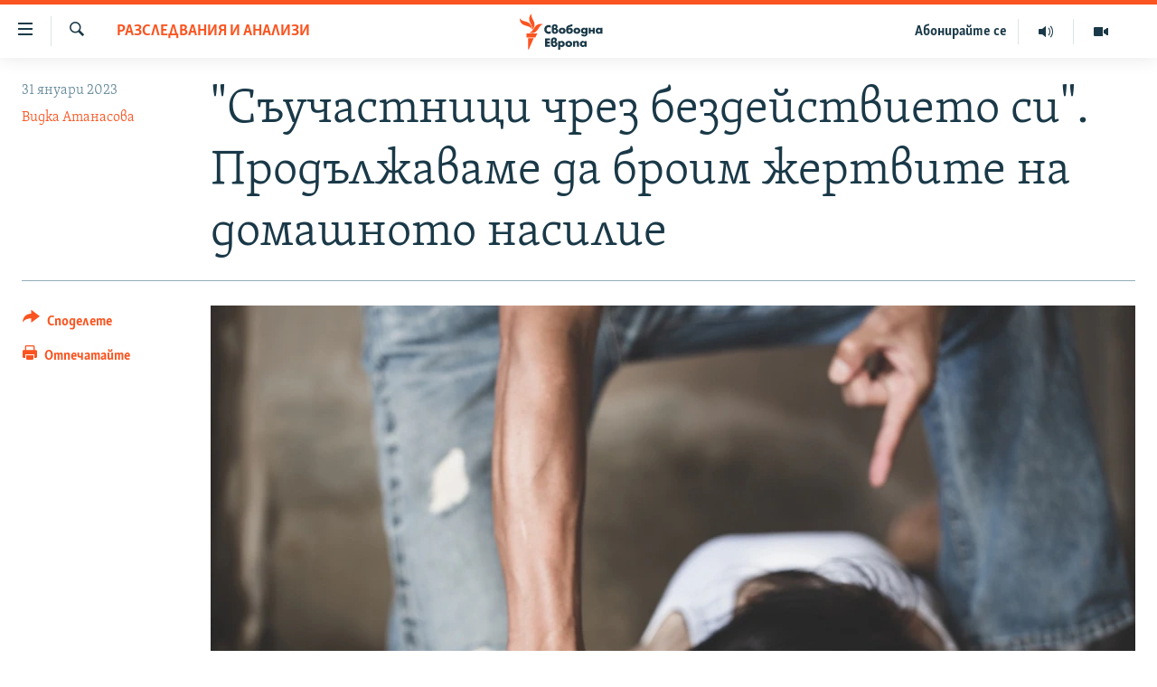

--- FILE ---
content_type: text/html; charset=utf-8
request_url: https://www.svobodnaevropa.bg/a/32246023.html
body_size: 23644
content:

<!DOCTYPE html>
<html lang="bg" dir="ltr" class="no-js">
<head>
<link href="/Content/responsive/RFE/bg-BG/RFE-bg-BG.css?&amp;av=0.0.0.0&amp;cb=370" rel="stylesheet"/>
<script src="https://tags.svobodnaevropa.bg/rferl-pangea/prod/utag.sync.js"></script> <script type='text/javascript' src='https://www.youtube.com/iframe_api' async></script>
<link rel="manifest" href="/manifest.json">
<script type="text/javascript">
//a general 'js' detection, must be on top level in <head>, due to CSS performance
document.documentElement.className = "js";
var cacheBuster = "370";
var appBaseUrl = "/";
var imgEnhancerBreakpoints = [0, 144, 256, 408, 650, 1023, 1597];
var isLoggingEnabled = false;
var isPreviewPage = false;
var isLivePreviewPage = false;
if (!isPreviewPage) {
window.RFE = window.RFE || {};
window.RFE.cacheEnabledByParam = window.location.href.indexOf('nocache=1') === -1;
const url = new URL(window.location.href);
const params = new URLSearchParams(url.search);
// Remove the 'nocache' parameter
params.delete('nocache');
// Update the URL without the 'nocache' parameter
url.search = params.toString();
window.history.replaceState(null, '', url.toString());
} else {
window.addEventListener('load', function() {
const links = window.document.links;
for (let i = 0; i < links.length; i++) {
links[i].href = '#';
links[i].target = '_self';
}
})
}
var pwaEnabled = false;
var swCacheDisabled;
</script>
<meta charset="utf-8" />
<title>&quot;Съучастници чрез бездействието си&quot;. Продължаваме да броим жертвите на домашното насилие</title>
<meta name="description" content="Докато в парламента едни депутати браниха &quot;традиционните семейни ценности&quot; по руски образец, полицията във Варна отчете пореден случай на домашно насилие, завършил със смърт. Поне 27-ият от началото на 2022 г. досега. Държавата обаче не ги брои. Кой не иска това да се промени?" />
<meta name="keywords" content="Разследвания и анализи, Да поговорим за насилието, домашно насилие, жертви, законопроекти" />
<meta name="viewport" content="width=device-width, initial-scale=1.0" />
<meta http-equiv="X-UA-Compatible" content="IE=edge" />
<meta name="robots" content="max-image-preview:large">
<link href="https://www.svobodnaevropa.bg/a/32246023.html" rel="canonical" />
<meta name="apple-mobile-web-app-title" content="RFE/RL" />
<meta name="apple-mobile-web-app-status-bar-style" content="black" />
<meta name="apple-itunes-app" content="app-id=475986784, app-argument=//32246023.ltr" />
<meta content="&quot;Съучастници чрез бездействието си&quot;. Продължаваме да броим жертвите на домашното насилие" property="og:title" />
<meta content="Докато в парламента едни депутати браниха &quot;традиционните семейни ценности&quot; по руски образец, полицията във Варна отчете пореден случай на домашно насилие, завършил със смърт. Поне 27-ият от началото на 2022 г. досега. Държавата обаче не ги брои. Кой не иска това да се промени?" property="og:description" />
<meta content="article" property="og:type" />
<meta content="https://www.svobodnaevropa.bg/a/32246023.html" property="og:url" />
<meta content="Свободна Европа" property="og:site_name" />
<meta content="https://gdb.rferl.org/d29206c5-8aa8-4850-ba9b-8121189a6b0c_w1200_h630.jpg" property="og:image" />
<meta content="1200" property="og:image:width" />
<meta content="630" property="og:image:height" />
<meta content="281838596575055" property="fb:app_id" />
<meta content="Видка Атанасова" name="Author" />
<meta content="summary_large_image" name="twitter:card" />
<meta content="@SomeAccount" name="twitter:site" />
<meta content="https://gdb.rferl.org/d29206c5-8aa8-4850-ba9b-8121189a6b0c_w1200_h630.jpg" name="twitter:image" />
<meta content="&quot;Съучастници чрез бездействието си&quot;. Продължаваме да броим жертвите на домашното насилие" name="twitter:title" />
<meta content="Докато в парламента едни депутати браниха &quot;традиционните семейни ценности&quot; по руски образец, полицията във Варна отчете пореден случай на домашно насилие, завършил със смърт. Поне 27-ият от началото на 2022 г. досега. Държавата обаче не ги брои. Кой не иска това да се промени?" name="twitter:description" />
<link rel="amphtml" href="https://www.svobodnaevropa.bg/amp/32246023.html" />
<script type="application/ld+json">{"articleSection":"Разследвания и анализи","isAccessibleForFree":true,"headline":"\u0022Съучастници чрез бездействието си\u0022. Продължаваме да броим жертвите на домашното насилие","inLanguage":"bg-BG","keywords":"Разследвания и анализи, Да поговорим за насилието, домашно насилие, жертви, законопроекти","author":{"@type":"Person","url":"https://www.svobodnaevropa.bg/author/видка-атанасова/tiikqm","description":"Видка Атанасова е журналист в Свободна Европа от 2022 година. Има близо 20-годишен опит в уеб журналистиката. Работила е в различни медии, сред които Днес.бг и “Дневник”.","image":{"@type":"ImageObject","url":"https://gdb.rferl.org/026f0000-0aff-0242-f70b-08dac23b9fb4.jpg"},"name":"Видка Атанасова"},"datePublished":"2023-01-31 11:19:06Z","dateModified":"2024-11-13 12:15:04Z","publisher":{"logo":{"width":512,"height":220,"@type":"ImageObject","url":"https://www.svobodnaevropa.bg/Content/responsive/RFE/bg-BG/img/logo.png"},"@type":"NewsMediaOrganization","url":"https://www.svobodnaevropa.bg","sameAs":["https://www.facebook.com/svobodnaevropa.bg/","https://www.youtube.com/channel/UC4NwHyV2nUhKF3xV4wqAyxQ","https://www.instagram.com/svobodnaevropa/","https://twitter.com/SvobodnaEvropa"],"name":"Свободна Европа","alternateName":""},"@context":"https://schema.org","@type":"NewsArticle","mainEntityOfPage":"https://www.svobodnaevropa.bg/a/32246023.html","url":"https://www.svobodnaevropa.bg/a/32246023.html","description":"Докато в парламента едни депутати браниха \u0022традиционните семейни ценности\u0022 по руски образец, полицията във Варна отчете пореден случай на домашно насилие, завършил със смърт. Поне 27-ият от началото на 2022 г. досега. Държавата обаче не ги брои. Кой не иска това да се промени?","image":{"width":1080,"height":608,"@type":"ImageObject","url":"https://gdb.rferl.org/d29206c5-8aa8-4850-ba9b-8121189a6b0c_w1080_h608.jpg"},"name":"\u0022Съучастници чрез бездействието си\u0022. Продължаваме да броим жертвите на домашното насилие"}</script>
<script src="/Scripts/responsive/infographics.b?v=dVbZ-Cza7s4UoO3BqYSZdbxQZVF4BOLP5EfYDs4kqEo1&amp;av=0.0.0.0&amp;cb=370"></script>
<script src="/Scripts/responsive/loader.b?v=Q26XNwrL6vJYKjqFQRDnx01Lk2pi1mRsuLEaVKMsvpA1&amp;av=0.0.0.0&amp;cb=370"></script>
<link rel="icon" type="image/svg+xml" href="/Content/responsive/RFE/img/webApp/favicon.svg" />
<link rel="alternate icon" href="/Content/responsive/RFE/img/webApp/favicon.ico" />
<link rel="mask-icon" color="#ea6903" href="/Content/responsive/RFE/img/webApp/favicon_safari.svg" />
<link rel="apple-touch-icon" sizes="152x152" href="/Content/responsive/RFE/img/webApp/ico-152x152.png" />
<link rel="apple-touch-icon" sizes="144x144" href="/Content/responsive/RFE/img/webApp/ico-144x144.png" />
<link rel="apple-touch-icon" sizes="114x114" href="/Content/responsive/RFE/img/webApp/ico-114x114.png" />
<link rel="apple-touch-icon" sizes="72x72" href="/Content/responsive/RFE/img/webApp/ico-72x72.png" />
<link rel="apple-touch-icon-precomposed" href="/Content/responsive/RFE/img/webApp/ico-57x57.png" />
<link rel="icon" sizes="192x192" href="/Content/responsive/RFE/img/webApp/ico-192x192.png" />
<link rel="icon" sizes="128x128" href="/Content/responsive/RFE/img/webApp/ico-128x128.png" />
<meta name="msapplication-TileColor" content="#ffffff" />
<meta name="msapplication-TileImage" content="/Content/responsive/RFE/img/webApp/ico-144x144.png" />
<link rel="preload" href="/Content/responsive/fonts/SkolarCyrlBGR-Light_v3.0.woff2" type="font/woff2" as="font" crossorigin="anonymous" />
<link rel="alternate" type="application/rss+xml" title="RFE/RL - Top Stories [RSS]" href="/api/" />
<link rel="sitemap" type="application/rss+xml" href="/sitemap.xml" />
</head>
<body class=" nav-no-loaded cc_theme pg-article print-lay-article js-category-to-nav nojs-images ">
<script type="text/javascript" >
var analyticsData = {url:"https://www.svobodnaevropa.bg/a/32246023.html",property_id:"527",article_uid:"32246023",page_title:"\"Съучастници чрез бездействието си\". Продължаваме да броим жертвите на домашното насилие",page_type:"article",content_type:"article",subcontent_type:"article",last_modified:"2024-11-13 12:15:04Z",pub_datetime:"2023-01-31 11:19:06Z",pub_year:"2023",pub_month:"01",pub_day:"31",pub_hour:"11",pub_weekday:"Tuesday",section:"разследвания и анализи",english_section:"investigations-and-analysis",byline:"Видка Атанасова",categories:"investigations-and-analysis,lets-talk-about-violence",tags:"домашно насилие;жертви;законопроекти",domain:"www.svobodnaevropa.bg",language:"Bulgarian",language_service:"RFERL Bulgaria",platform:"web",copied:"no",copied_article:"",copied_title:"",runs_js:"Yes",cms_release:"8.44.0.0.370",enviro_type:"prod",slug:"",entity:"RFE",short_language_service:"BUL",platform_short:"W",page_name:"\"Съучастници чрез бездействието си\". Продължаваме да броим жертвите на домашното насилие"};
</script>
<noscript><iframe src="https://www.googletagmanager.com/ns.html?id=GTM-WXZBPZ" height="0" width="0" style="display:none;visibility:hidden"></iframe></noscript><script type="text/javascript" data-cookiecategory="analytics">
var gtmEventObject = Object.assign({}, analyticsData, {event: 'page_meta_ready'});window.dataLayer = window.dataLayer || [];window.dataLayer.push(gtmEventObject);
if (top.location === self.location) { //if not inside of an IFrame
var renderGtm = "true";
if (renderGtm === "true") {
(function(w,d,s,l,i){w[l]=w[l]||[];w[l].push({'gtm.start':new Date().getTime(),event:'gtm.js'});var f=d.getElementsByTagName(s)[0],j=d.createElement(s),dl=l!='dataLayer'?'&l='+l:'';j.async=true;j.src='//www.googletagmanager.com/gtm.js?id='+i+dl;f.parentNode.insertBefore(j,f);})(window,document,'script','dataLayer','GTM-WXZBPZ');
}
}
</script>
<!--Analytics tag js version start-->
<script type="text/javascript" data-cookiecategory="analytics">
var utag_data = Object.assign({}, analyticsData, {});
if(typeof(TealiumTagFrom)==='function' && typeof(TealiumTagSearchKeyword)==='function') {
var utag_from=TealiumTagFrom();var utag_searchKeyword=TealiumTagSearchKeyword();
if(utag_searchKeyword!=null && utag_searchKeyword!=='' && utag_data["search_keyword"]==null) utag_data["search_keyword"]=utag_searchKeyword;if(utag_from!=null && utag_from!=='') utag_data["from"]=TealiumTagFrom();}
if(window.top!== window.self&&utag_data.page_type==="snippet"){utag_data.page_type = 'iframe';}
try{if(window.top!==window.self&&window.self.location.hostname===window.top.location.hostname){utag_data.platform = 'self-embed';utag_data.platform_short = 'se';}}catch(e){if(window.top!==window.self&&window.self.location.search.includes("platformType=self-embed")){utag_data.platform = 'cross-promo';utag_data.platform_short = 'cp';}}
(function(a,b,c,d){ a="https://tags.svobodnaevropa.bg/rferl-pangea/prod/utag.js"; b=document;c="script";d=b.createElement(c);d.src=a;d.type="text/java"+c;d.async=true; a=b.getElementsByTagName(c)[0];a.parentNode.insertBefore(d,a); })();
</script>
<!--Analytics tag js version end-->
<!-- Analytics tag management NoScript -->
<noscript>
<img style="position: absolute; border: none;" src="https://ssc.svobodnaevropa.bg/b/ss/bbgprod,bbgentityrferl/1/G.4--NS/935131032?pageName=rfe%3abul%3aw%3aarticle%3a%22%d0%a1%d1%8a%d1%83%d1%87%d0%b0%d1%81%d1%82%d0%bd%d0%b8%d1%86%d0%b8%20%d1%87%d1%80%d0%b5%d0%b7%20%d0%b1%d0%b5%d0%b7%d0%b4%d0%b5%d0%b9%d1%81%d1%82%d0%b2%d0%b8%d0%b5%d1%82%d0%be%20%d1%81%d0%b8%22.%20%d0%9f%d1%80%d0%be%d0%b4%d1%8a%d0%bb%d0%b6%d0%b0%d0%b2%d0%b0%d0%bc%d0%b5%20%d0%b4%d0%b0%20%d0%b1%d1%80%d0%be%d0%b8%d0%bc%20%d0%b6%d0%b5%d1%80%d1%82%d0%b2%d0%b8%d1%82%d0%b5%20%d0%bd%d0%b0%20%d0%b4%d0%be%d0%bc%d0%b0%d1%88%d0%bd%d0%be%d1%82%d0%be%20%d0%bd%d0%b0%d1%81%d0%b8%d0%bb%d0%b8%d0%b5&amp;c6=%22%d0%a1%d1%8a%d1%83%d1%87%d0%b0%d1%81%d1%82%d0%bd%d0%b8%d1%86%d0%b8%20%d1%87%d1%80%d0%b5%d0%b7%20%d0%b1%d0%b5%d0%b7%d0%b4%d0%b5%d0%b9%d1%81%d1%82%d0%b2%d0%b8%d0%b5%d1%82%d0%be%20%d1%81%d0%b8%22.%20%d0%9f%d1%80%d0%be%d0%b4%d1%8a%d0%bb%d0%b6%d0%b0%d0%b2%d0%b0%d0%bc%d0%b5%20%d0%b4%d0%b0%20%d0%b1%d1%80%d0%be%d0%b8%d0%bc%20%d0%b6%d0%b5%d1%80%d1%82%d0%b2%d0%b8%d1%82%d0%b5%20%d0%bd%d0%b0%20%d0%b4%d0%be%d0%bc%d0%b0%d1%88%d0%bd%d0%be%d1%82%d0%be%20%d0%bd%d0%b0%d1%81%d0%b8%d0%bb%d0%b8%d0%b5&amp;v36=8.44.0.0.370&amp;v6=D=c6&amp;g=https%3a%2f%2fwww.svobodnaevropa.bg%2fa%2f32246023.html&amp;c1=D=g&amp;v1=D=g&amp;events=event1,event52&amp;c16=rferl%20bulgaria&amp;v16=D=c16&amp;c5=investigations-and-analysis&amp;v5=D=c5&amp;ch=%d0%a0%d0%b0%d0%b7%d1%81%d0%bb%d0%b5%d0%b4%d0%b2%d0%b0%d0%bd%d0%b8%d1%8f%20%d0%b8%20%d0%b0%d0%bd%d0%b0%d0%bb%d0%b8%d0%b7%d0%b8&amp;c15=bulgarian&amp;v15=D=c15&amp;c4=article&amp;v4=D=c4&amp;c14=32246023&amp;v14=D=c14&amp;v20=no&amp;c17=web&amp;v17=D=c17&amp;mcorgid=518abc7455e462b97f000101%40adobeorg&amp;server=www.svobodnaevropa.bg&amp;pageType=D=c4&amp;ns=bbg&amp;v29=D=server&amp;v25=rfe&amp;v30=527&amp;v105=D=User-Agent " alt="analytics" width="1" height="1" /></noscript>
<!-- End of Analytics tag management NoScript -->
<!--*** Accessibility links - For ScreenReaders only ***-->
<section>
<div class="sr-only">
<h2>Връзки за достъпност</h2>
<ul>
<li><a href="#content" data-disable-smooth-scroll="1">Направо към главното съдържание</a></li>
<li><a href="#navigation" data-disable-smooth-scroll="1">Направо към главната навигация</a></li>
<li><a href="#txtHeaderSearch" data-disable-smooth-scroll="1">Направо към търсне</a></li>
</ul>
</div>
</section>
<div dir="ltr">
<div id="page">
<aside>
<div class="c-lightbox overlay-modal">
<div class="c-lightbox__intro">
<h2 class="c-lightbox__intro-title"></h2>
<button class="btn btn--rounded c-lightbox__btn c-lightbox__intro-next" title="Следващо">
<span class="ico ico--rounded ico-chevron-forward"></span>
<span class="sr-only">Следващо</span>
</button>
</div>
<div class="c-lightbox__nav">
<button class="btn btn--rounded c-lightbox__btn c-lightbox__btn--close" title="Затворете">
<span class="ico ico--rounded ico-close"></span>
<span class="sr-only">Затворете</span>
</button>
<button class="btn btn--rounded c-lightbox__btn c-lightbox__btn--prev" title="Предишно">
<span class="ico ico--rounded ico-chevron-backward"></span>
<span class="sr-only">Предишно</span>
</button>
<button class="btn btn--rounded c-lightbox__btn c-lightbox__btn--next" title="Следващо">
<span class="ico ico--rounded ico-chevron-forward"></span>
<span class="sr-only">Следващо</span>
</button>
</div>
<div class="c-lightbox__content-wrap">
<figure class="c-lightbox__content">
<span class="c-spinner c-spinner--lightbox">
<img src="/Content/responsive/img/player-spinner.png"
alt="please wait"
title="please wait" />
</span>
<div class="c-lightbox__img">
<div class="thumb">
<img src="" alt="" />
</div>
</div>
<figcaption>
<div class="c-lightbox__info c-lightbox__info--foot">
<span class="c-lightbox__counter"></span>
<span class="caption c-lightbox__caption"></span>
</div>
</figcaption>
</figure>
</div>
<div class="hidden">
<div class="content-advisory__box content-advisory__box--lightbox">
<span class="content-advisory__box-text">Тази снимка може да е неприемлива за някои от вас.</span>
<button class="btn btn--transparent content-advisory__box-btn m-t-md" value="text" type="button">
<span class="btn__text">
Вижте повече
</span>
</button>
</div>
</div>
</div>
<div class="print-dialogue">
<div class="container">
<h3 class="print-dialogue__title section-head">Print Options:</h3>
<div class="print-dialogue__opts">
<ul class="print-dialogue__opt-group">
<li class="form__group form__group--checkbox">
<input class="form__check " id="checkboxImages" name="checkboxImages" type="checkbox" checked="checked" />
<label for="checkboxImages" class="form__label m-t-md">Images</label>
</li>
<li class="form__group form__group--checkbox">
<input class="form__check " id="checkboxMultimedia" name="checkboxMultimedia" type="checkbox" checked="checked" />
<label for="checkboxMultimedia" class="form__label m-t-md">Multimedia</label>
</li>
</ul>
<ul class="print-dialogue__opt-group">
<li class="form__group form__group--checkbox">
<input class="form__check " id="checkboxEmbedded" name="checkboxEmbedded" type="checkbox" checked="checked" />
<label for="checkboxEmbedded" class="form__label m-t-md">Embedded Content</label>
</li>
<li class="hidden">
<input class="form__check " id="checkboxComments" name="checkboxComments" type="checkbox" />
<label for="checkboxComments" class="form__label m-t-md"> Comments</label>
</li>
</ul>
</div>
<div class="print-dialogue__buttons">
<button class="btn btn--secondary close-button" type="button" title="Отмени">
<span class="btn__text ">Отмени</span>
</button>
<button class="btn btn-cust-print m-l-sm" type="button" title="Отпечатайте">
<span class="btn__text ">Отпечатайте</span>
</button>
</div>
</div>
</div>
<div class="ctc-message pos-fix">
<div class="ctc-message__inner">Link has been copied to clipboard</div>
</div>
</aside>
<div class="hdr-20 hdr-20--big">
<div class="hdr-20__inner">
<div class="hdr-20__max pos-rel">
<div class="hdr-20__side hdr-20__side--primary d-flex">
<label data-for="main-menu-ctrl" data-switcher-trigger="true" data-switch-target="main-menu-ctrl" class="burger hdr-trigger pos-rel trans-trigger" data-trans-evt="click" data-trans-id="menu">
<span class="ico ico-close hdr-trigger__ico hdr-trigger__ico--close burger__ico burger__ico--close"></span>
<span class="ico ico-menu hdr-trigger__ico hdr-trigger__ico--open burger__ico burger__ico--open"></span>
</label>
<div class="menu-pnl pos-fix trans-target" data-switch-target="main-menu-ctrl" data-trans-id="menu">
<div class="menu-pnl__inner">
<nav class="main-nav menu-pnl__item menu-pnl__item--first">
<ul class="main-nav__list accordeon" data-analytics-tales="false" data-promo-name="link" data-location-name="nav,secnav">
<li class="main-nav__item">
<a class="main-nav__item-name main-nav__item-name--link" href="/novini" title="Новини" data-item-name="news" >Новини</a>
</li>
<li class="main-nav__item">
<a class="main-nav__item-name main-nav__item-name--link" href="/razsledvaniya" title="Разследвания" data-item-name="investigations" >Разследвания</a>
</li>
<li class="main-nav__item">
<a class="main-nav__item-name main-nav__item-name--link" href="/analizi" title="Анализи" data-item-name="analysis" >Анализи</a>
</li>
<li class="main-nav__item accordeon__item" data-switch-target="menu-item-3110">
<label class="main-nav__item-name main-nav__item-name--label accordeon__control-label" data-switcher-trigger="true" data-for="menu-item-3110">
Предавания
<span class="ico ico-chevron-down main-nav__chev"></span>
</label>
<div class="main-nav__sub-list">
<a class="main-nav__item-name main-nav__item-name--link main-nav__item-name--sub" href="/studio-balgariya" title="Студио България с Генка Шикерова" data-item-name="programs" >Студио България с Генка Шикерова</a>
<a class="main-nav__item-name main-nav__item-name--link main-nav__item-name--sub" href="/golemiyat-vapros" title="Големият въпрос с Иван Бедров" data-item-name="the-big-question" >Големият въпрос с Иван Бедров</a>
</div>
</li>
<li class="main-nav__item">
<a class="main-nav__item-name main-nav__item-name--link" href="/istorii" title="Истории" data-item-name="stories" >Истории</a>
</li>
<li class="main-nav__item">
<a class="main-nav__item-name main-nav__item-name--link" href="/svetat-na-svobodna-evropa" title="Свободна Европа по света" data-item-name="RFE/RL around the World" >Свободна Европа по света</a>
</li>
<li class="main-nav__item">
<a class="main-nav__item-name main-nav__item-name--link" href="/mneniya" title="Мнения" data-item-name="opinions" >Мнения</a>
</li>
<li class="main-nav__item">
<a class="main-nav__item-name main-nav__item-name--link" href="/chovek-na-denya" title="Човек на деня" data-item-name="profiles" >Човек на деня</a>
</li>
<li class="main-nav__item">
<a class="main-nav__item-name main-nav__item-name--link" href="/video" title="Видео" data-item-name="video" >Видео</a>
</li>
<li class="main-nav__item accordeon__item" data-switch-target="menu-item-3322">
<label class="main-nav__item-name main-nav__item-name--label accordeon__control-label" data-switcher-trigger="true" data-for="menu-item-3322">
Бюлетини
<span class="ico ico-chevron-down main-nav__chev"></span>
</label>
<div class="main-nav__sub-list">
<a class="main-nav__item-name main-nav__item-name--link main-nav__item-name--sub" href="/tri-minuti" title="3 минути" data-item-name="three-mins-daily-news-brief" >3 минути</a>
<a class="main-nav__item-name main-nav__item-name--link main-nav__item-name--sub" href="/golyamata-kartina" title="Голямата картина" data-item-name="golyamata-kartina" >Голямата картина</a>
</div>
</li>
</ul>
</nav>
<div class="menu-pnl__item menu-pnl__item--social">
<h5 class="menu-pnl__sub-head">Последвайте ни</h5>
<a href="https://www.facebook.com/svobodnaevropa.bg/" title="Последвайте ни във Facebook" data-analytics-text="follow_on_facebook" class="btn btn--rounded btn--social-inverted menu-pnl__btn js-social-btn btn-facebook" target="_blank" rel="noopener">
<span class="ico ico-facebook-alt ico--rounded"></span>
</a>
<a href="https://www.youtube.com/channel/UC4NwHyV2nUhKF3xV4wqAyxQ" title="Последвайте ни в YouTube" data-analytics-text="follow_on_youtube" class="btn btn--rounded btn--social-inverted menu-pnl__btn js-social-btn btn-youtube" target="_blank" rel="noopener">
<span class="ico ico-youtube ico--rounded"></span>
</a>
<a href="https://www.instagram.com/svobodnaevropa/" title="Последвайте ни в Instagram" data-analytics-text="follow_on_instagram" class="btn btn--rounded btn--social-inverted menu-pnl__btn js-social-btn btn-instagram" target="_blank" rel="noopener">
<span class="ico ico-instagram ico--rounded"></span>
</a>
<a href="https://twitter.com/SvobodnaEvropa" title="Последвайте ни в Twitter" data-analytics-text="follow_on_twitter" class="btn btn--rounded btn--social-inverted menu-pnl__btn js-social-btn btn-twitter" target="_blank" rel="noopener">
<span class="ico ico-twitter ico--rounded"></span>
</a>
<a href="https://invite.viber.com/?g2=AQB5o3habCpy5U4kphjGt0S9%2FbBCmal6qVsME%2FEU5NcEQ8l9sFhDirHIw1qXUqe5" title="Последвайте ни в Viber " data-analytics-text="follow_on_viber" class="btn btn--rounded btn--social-inverted menu-pnl__btn js-social-btn btn-viber" target="_blank" rel="noopener">
<span class="ico ico-viber ico--rounded"></span>
</a>
</div>
<div class="menu-pnl__item">
<a href="/navigation/allsites" class="menu-pnl__item-link">
<span class="ico ico-languages "></span>
Всички сайтове на РСЕ/РС
</a>
</div>
</div>
</div>
<label data-for="top-search-ctrl" data-switcher-trigger="true" data-switch-target="top-search-ctrl" class="top-srch-trigger hdr-trigger">
<span class="ico ico-close hdr-trigger__ico hdr-trigger__ico--close top-srch-trigger__ico top-srch-trigger__ico--close"></span>
<span class="ico ico-search hdr-trigger__ico hdr-trigger__ico--open top-srch-trigger__ico top-srch-trigger__ico--open"></span>
</label>
<div class="srch-top srch-top--in-header" data-switch-target="top-search-ctrl">
<div class="container">
<form action="/s" class="srch-top__form srch-top__form--in-header" id="form-topSearchHeader" method="get" role="search"><label for="txtHeaderSearch" class="sr-only">Търсене</label>
<input type="text" id="txtHeaderSearch" name="k" placeholder="Търсене" accesskey="s" value="" class="srch-top__input analyticstag-event" onkeydown="if (event.keyCode === 13) { FireAnalyticsTagEventOnSearch('search', $dom.get('#txtHeaderSearch')[0].value) }" />
<button title="Търсене" type="submit" class="btn btn--top-srch analyticstag-event" onclick="FireAnalyticsTagEventOnSearch('search', $dom.get('#txtHeaderSearch')[0].value) ">
<span class="ico ico-search"></span>
</button></form>
</div>
</div>
<a href="/" class="main-logo-link">
<img src="/Content/responsive/RFE/bg-BG/img/logo-compact.svg" class="main-logo main-logo--comp" alt="site logo">
<img src="/Content/responsive/RFE/bg-BG/img/logo.svg" class="main-logo main-logo--big" alt="site logo">
</a>
</div>
<div class="hdr-20__side hdr-20__side--secondary d-flex">
<a href="/p/7602.html" title="Видео" class="hdr-20__secondary-item" data-item-name="video">
<span class="ico ico-video hdr-20__secondary-icon"></span>
</a>
<a href="/studio-balgariya/Episodes" title="Аудио" class="hdr-20__secondary-item" data-item-name="audio">
<span class="ico ico-audio hdr-20__secondary-icon"></span>
</a>
<a href="/p/7833.html" title="Абонирайте се" class="hdr-20__secondary-item hdr-20__secondary-item--lang" data-item-name="satellite">
Абонирайте се
</a>
<a href="/s" title="Търсене" class="hdr-20__secondary-item hdr-20__secondary-item--search" data-item-name="search">
<span class="ico ico-search hdr-20__secondary-icon hdr-20__secondary-icon--search"></span>
</a>
<div class="srch-bottom">
<form action="/s" class="srch-bottom__form d-flex" id="form-bottomSearch" method="get" role="search"><label for="txtSearch" class="sr-only">Търсене</label>
<input type="search" id="txtSearch" name="k" placeholder="Търсене" accesskey="s" value="" class="srch-bottom__input analyticstag-event" onkeydown="if (event.keyCode === 13) { FireAnalyticsTagEventOnSearch('search', $dom.get('#txtSearch')[0].value) }" />
<button title="Търсене" type="submit" class="btn btn--bottom-srch analyticstag-event" onclick="FireAnalyticsTagEventOnSearch('search', $dom.get('#txtSearch')[0].value) ">
<span class="ico ico-search"></span>
</button></form>
</div>
</div>
<img src="/Content/responsive/RFE/bg-BG/img/logo-print.gif" class="logo-print" alt="site logo">
<img src="/Content/responsive/RFE/bg-BG/img/logo-print_color.png" class="logo-print logo-print--color" alt="site logo">
</div>
</div>
</div>
<script>
if (document.body.className.indexOf('pg-home') > -1) {
var nav2In = document.querySelector('.hdr-20__inner');
var nav2Sec = document.querySelector('.hdr-20__side--secondary');
var secStyle = window.getComputedStyle(nav2Sec);
if (nav2In && window.pageYOffset < 150 && secStyle['position'] !== 'fixed') {
nav2In.classList.add('hdr-20__inner--big')
}
}
</script>
<div class="c-hlights c-hlights--breaking c-hlights--no-item" data-hlight-display="mobile,desktop">
<div class="c-hlights__wrap container p-0">
<div class="c-hlights__nav">
<a role="button" href="#" title="Предишно">
<span class="ico ico-chevron-backward m-0"></span>
<span class="sr-only">Предишно</span>
</a>
<a role="button" href="#" title="Следващо">
<span class="ico ico-chevron-forward m-0"></span>
<span class="sr-only">Следващо</span>
</a>
</div>
<span class="c-hlights__label">
<span class="">Извънредни новини</span>
<span class="switcher-trigger">
<label data-for="more-less-1" data-switcher-trigger="true" class="switcher-trigger__label switcher-trigger__label--more p-b-0" title="Покажете още">
<span class="ico ico-chevron-down"></span>
</label>
<label data-for="more-less-1" data-switcher-trigger="true" class="switcher-trigger__label switcher-trigger__label--less p-b-0" title="Скрийте">
<span class="ico ico-chevron-up"></span>
</label>
</span>
</span>
<ul class="c-hlights__items switcher-target" data-switch-target="more-less-1">
</ul>
</div>
</div> <div id="content">
<main class="container">
<div class="hdr-container">
<div class="row">
<div class="col-category col-xs-12 col-md-2 pull-left"> <div class="category js-category">
<a class="" href="/razsledvaniya-i-analizi">Разследвания и анализи</a> </div>
</div><div class="col-title col-xs-12 col-md-10 pull-right"> <h1 class="title pg-title">
&quot;Съучастници чрез бездействието си&quot;. Продължаваме да броим жертвите на домашното насилие
</h1>
</div><div class="col-publishing-details col-xs-12 col-sm-12 col-md-2 pull-left"> <div class="publishing-details ">
<div class="published">
<span class="date" >
<time pubdate="pubdate" datetime="2023-01-31T13:19:06+02:00">
31 януари 2023
</time>
</span>
</div>
<div class="links">
<ul class="links__list links__list--column">
<li class="links__item">
<a class="links__item-link" href="/author/видка-атанасова/tiikqm" title="Видка Атанасова">Видка Атанасова</a>
</li>
</ul>
</div>
</div>
</div><div class="col-lg-12 separator"> <div class="separator">
<hr class="title-line" />
</div>
</div><div class="col-multimedia col-xs-12 col-md-10 pull-right"> <div class="cover-media">
<figure class="media-image js-media-expand">
<div class="img-wrap">
<div class="thumb thumb16_9">
<img src="https://gdb.rferl.org/d29206c5-8aa8-4850-ba9b-8121189a6b0c_w250_r1_s.jpg" alt="Всяка трета жена между 18 и 29 години е била насилвана от партньора си, сочи проучване на Националния статистически институт, проведено в края на 2022 г." />
</div>
</div>
<figcaption>
<span class="caption">Всяка трета жена между 18 и 29 години е била насилвана от партньора си, сочи проучване на Националния статистически институт, проведено в края на 2022 г.</span>
</figcaption>
</figure>
</div>
</div><div class="col-xs-12 col-md-2 pull-left article-share pos-rel"> <div class="share--box">
<div class="sticky-share-container" style="display:none">
<div class="container">
<a href="https://www.svobodnaevropa.bg" id="logo-sticky-share">&nbsp;</a>
<div class="pg-title pg-title--sticky-share">
&quot;Съучастници чрез бездействието си&quot;. Продължаваме да броим жертвите на домашното насилие
</div>
<div class="sticked-nav-actions">
<!--This part is for sticky navigation display-->
<p class="buttons link-content-sharing p-0 ">
<button class="btn btn--link btn-content-sharing p-t-0 " id="btnContentSharing" value="text" role="Button" type="" title="Още възможности за споделяне">
<span class="ico ico-share ico--l"></span>
<span class="btn__text ">
Споделете
</span>
</button>
</p>
<aside class="content-sharing js-content-sharing js-content-sharing--apply-sticky content-sharing--sticky"
role="complementary"
data-share-url="https://www.svobodnaevropa.bg/a/32246023.html" data-share-title="&quot;Съучастници чрез бездействието си&quot;. Продължаваме да броим жертвите на домашното насилие" data-share-text="Докато в парламента едни депутати браниха &quot;традиционните семейни ценности&quot; по руски образец, полицията във Варна отчете пореден случай на домашно насилие, завършил със смърт. Поне 27-ият от началото на 2022 г. досега. Държавата обаче не ги брои. Кой не иска това да се промени?">
<div class="content-sharing__popover">
<h6 class="content-sharing__title">Споделете </h6>
<button href="#close" id="btnCloseSharing" class="btn btn--text-like content-sharing__close-btn">
<span class="ico ico-close ico--l"></span>
</button>
<ul class="content-sharing__list">
<li class="content-sharing__item">
<div class="ctc ">
<input type="text" class="ctc__input" readonly="readonly">
<a href="" js-href="https://www.svobodnaevropa.bg/a/32246023.html" class="content-sharing__link ctc__button">
<span class="ico ico-copy-link ico--rounded ico--s"></span>
<span class="content-sharing__link-text">Copy link</span>
</a>
</div>
</li>
<li class="content-sharing__item">
<a href="https://facebook.com/sharer.php?u=https%3a%2f%2fwww.svobodnaevropa.bg%2fa%2f32246023.html"
data-analytics-text="share_on_facebook"
title="Facebook" target="_blank"
class="content-sharing__link js-social-btn">
<span class="ico ico-facebook ico--rounded ico--s"></span>
<span class="content-sharing__link-text">Facebook</span>
</a>
</li>
<li class="content-sharing__item">
<a href="https://twitter.com/share?url=https%3a%2f%2fwww.svobodnaevropa.bg%2fa%2f32246023.html&amp;text=%22%d0%a1%d1%8a%d1%83%d1%87%d0%b0%d1%81%d1%82%d0%bd%d0%b8%d1%86%d0%b8+%d1%87%d1%80%d0%b5%d0%b7+%d0%b1%d0%b5%d0%b7%d0%b4%d0%b5%d0%b9%d1%81%d1%82%d0%b2%d0%b8%d0%b5%d1%82%d0%be+%d1%81%d0%b8%22.+%d0%9f%d1%80%d0%be%d0%b4%d1%8a%d0%bb%d0%b6%d0%b0%d0%b2%d0%b0%d0%bc%d0%b5+%d0%b4%d0%b0+%d0%b1%d1%80%d0%be%d0%b8%d0%bc+%d0%b6%d0%b5%d1%80%d1%82%d0%b2%d0%b8%d1%82%d0%b5+%d0%bd%d0%b0+%d0%b4%d0%be%d0%bc%d0%b0%d1%88%d0%bd%d0%be%d1%82%d0%be+%d0%bd%d0%b0%d1%81%d0%b8%d0%bb%d0%b8%d0%b5"
data-analytics-text="share_on_twitter"
title="X (Twitter)" target="_blank"
class="content-sharing__link js-social-btn">
<span class="ico ico-twitter ico--rounded ico--s"></span>
<span class="content-sharing__link-text">X (Twitter)</span>
</a>
</li>
<li class="content-sharing__item">
<a href="https://www.linkedin.com/shareArticle?mini=true&amp;url=https%3a%2f%2fwww.svobodnaevropa.bg%2fa%2f32246023.html&amp;title=&quot;Съучастници чрез бездействието си&quot;. Продължаваме да броим жертвите на домашното насилие"
data-analytics-text="share_on_linkedIn"
title="LinkedIn" target="_blank"
class="content-sharing__link js-social-btn">
<span class="ico ico-linkedin ico--rounded ico--s"></span>
<span class="content-sharing__link-text">LinkedIn</span>
</a>
</li>
<li class="content-sharing__item">
<a href="mailto:?body=https%3a%2f%2fwww.svobodnaevropa.bg%2fa%2f32246023.html&amp;subject=&quot;Съучастници чрез бездействието си&quot;. Продължаваме да броим жертвите на домашното насилие"
title="Email"
class="content-sharing__link ">
<span class="ico ico-email ico--rounded ico--s"></span>
<span class="content-sharing__link-text">Email</span>
</a>
</li>
</ul>
</div>
</aside>
</div>
</div>
</div>
<div class="links">
<p class="buttons link-content-sharing p-0 ">
<button class="btn btn--link btn-content-sharing p-t-0 " id="btnContentSharing" value="text" role="Button" type="" title="Още възможности за споделяне">
<span class="ico ico-share ico--l"></span>
<span class="btn__text ">
Споделете
</span>
</button>
</p>
<aside class="content-sharing js-content-sharing " role="complementary"
data-share-url="https://www.svobodnaevropa.bg/a/32246023.html" data-share-title="&quot;Съучастници чрез бездействието си&quot;. Продължаваме да броим жертвите на домашното насилие" data-share-text="Докато в парламента едни депутати браниха &quot;традиционните семейни ценности&quot; по руски образец, полицията във Варна отчете пореден случай на домашно насилие, завършил със смърт. Поне 27-ият от началото на 2022 г. досега. Държавата обаче не ги брои. Кой не иска това да се промени?">
<div class="content-sharing__popover">
<h6 class="content-sharing__title">Споделете </h6>
<button href="#close" id="btnCloseSharing" class="btn btn--text-like content-sharing__close-btn">
<span class="ico ico-close ico--l"></span>
</button>
<ul class="content-sharing__list">
<li class="content-sharing__item">
<div class="ctc ">
<input type="text" class="ctc__input" readonly="readonly">
<a href="" js-href="https://www.svobodnaevropa.bg/a/32246023.html" class="content-sharing__link ctc__button">
<span class="ico ico-copy-link ico--rounded ico--l"></span>
<span class="content-sharing__link-text">Copy link</span>
</a>
</div>
</li>
<li class="content-sharing__item">
<a href="https://facebook.com/sharer.php?u=https%3a%2f%2fwww.svobodnaevropa.bg%2fa%2f32246023.html"
data-analytics-text="share_on_facebook"
title="Facebook" target="_blank"
class="content-sharing__link js-social-btn">
<span class="ico ico-facebook ico--rounded ico--l"></span>
<span class="content-sharing__link-text">Facebook</span>
</a>
</li>
<li class="content-sharing__item">
<a href="https://twitter.com/share?url=https%3a%2f%2fwww.svobodnaevropa.bg%2fa%2f32246023.html&amp;text=%22%d0%a1%d1%8a%d1%83%d1%87%d0%b0%d1%81%d1%82%d0%bd%d0%b8%d1%86%d0%b8+%d1%87%d1%80%d0%b5%d0%b7+%d0%b1%d0%b5%d0%b7%d0%b4%d0%b5%d0%b9%d1%81%d1%82%d0%b2%d0%b8%d0%b5%d1%82%d0%be+%d1%81%d0%b8%22.+%d0%9f%d1%80%d0%be%d0%b4%d1%8a%d0%bb%d0%b6%d0%b0%d0%b2%d0%b0%d0%bc%d0%b5+%d0%b4%d0%b0+%d0%b1%d1%80%d0%be%d0%b8%d0%bc+%d0%b6%d0%b5%d1%80%d1%82%d0%b2%d0%b8%d1%82%d0%b5+%d0%bd%d0%b0+%d0%b4%d0%be%d0%bc%d0%b0%d1%88%d0%bd%d0%be%d1%82%d0%be+%d0%bd%d0%b0%d1%81%d0%b8%d0%bb%d0%b8%d0%b5"
data-analytics-text="share_on_twitter"
title="X (Twitter)" target="_blank"
class="content-sharing__link js-social-btn">
<span class="ico ico-twitter ico--rounded ico--l"></span>
<span class="content-sharing__link-text">X (Twitter)</span>
</a>
</li>
<li class="content-sharing__item">
<a href="https://www.linkedin.com/shareArticle?mini=true&amp;url=https%3a%2f%2fwww.svobodnaevropa.bg%2fa%2f32246023.html&amp;title=&quot;Съучастници чрез бездействието си&quot;. Продължаваме да броим жертвите на домашното насилие"
data-analytics-text="share_on_linkedIn"
title="LinkedIn" target="_blank"
class="content-sharing__link js-social-btn">
<span class="ico ico-linkedin ico--rounded ico--l"></span>
<span class="content-sharing__link-text">LinkedIn</span>
</a>
</li>
<li class="content-sharing__item">
<a href="mailto:?body=https%3a%2f%2fwww.svobodnaevropa.bg%2fa%2f32246023.html&amp;subject=&quot;Съучастници чрез бездействието си&quot;. Продължаваме да броим жертвите на домашното насилие"
title="Email"
class="content-sharing__link ">
<span class="ico ico-email ico--rounded ico--l"></span>
<span class="content-sharing__link-text">Email</span>
</a>
</li>
</ul>
</div>
</aside>
<p class="link-print visible-md visible-lg buttons p-0">
<button class="btn btn--link btn-print p-t-0" onclick="if (typeof FireAnalyticsTagEvent === 'function') {FireAnalyticsTagEvent({ on_page_event: 'print_story' });}return false" title="(CTRL+P)">
<span class="ico ico-print"></span>
<span class="btn__text">Отпечатайте</span>
</button>
</p>
</div>
</div>
</div>
</div>
</div>
<div class="body-container">
<div class="row">
<div class="col-xs-12 col-sm-12 col-md-10 col-lg-10 pull-right">
<div class="row">
<div class="col-xs-12 col-sm-12 col-md-8 col-lg-8 pull-left bottom-offset content-offset">
<div class="intro intro--bold" >
<p >Докато в парламента едни депутати браниха &quot;традиционните семейни ценности&quot; по руски образец, полицията във Варна отчете пореден случай на домашно насилие, завършил със смърт. Поне 27-ият от началото на 2022 г. досега. Държавата обаче не ги брои. Кой не иска това да се промени?</p>
</div>
<div id="article-content" class="content-floated-wrap fb-quotable">
<div class="wsw">
<p>Денят е петък, 27 януари. В <strong>София </strong>и във <strong>Варна</strong> паралелно се развиват две събития. Полицията съобщава за открит труп на <strong>31-годишна жена</strong> в шахта на вила край Варна. По-късно разследващите установяват, че тя е пребита до смърт от партньора си.</p>
<p>В същия ден в София 48-ото Народно събрание <u><a class="wsw__a" href="https://www.svobodnaevropa.bg/a/32243095.html">отхвърля промени</a> </u>в законодателството, които целят да дадат по-добра защита на жертвите на домашно насилие. Дебатите се водеха с аргументи като в Русия – много депутати защитаваха &quot;традиционните семейни ценности&quot;.</p>
<p>Тези две събития идват на фона на<a class="wsw__a" href="https://www.svobodnaevropa.bg/a/32149017.html" target="_blank">нови статистически данни</a>, според които всяка трета жена в <strong>България </strong>е жертва на домашно насилие (доскоро беше всяка четвърта).</p>
<p>Депутати от <strong>&quot;Възраждане“, БСП, ГЕРБ и „Български възход“</strong> отхвърлиха готвените промени сякаш в подкрепа на данни от по-отдавнашно изследване на Евробарометър, според които за <strong>44%</strong> от българите домашното насилие е &quot;личен въпрос, който трябва да се решава в семейството&quot;.</p>
<p>“Два часа и половина слушахме колко важно е “да запазим ценностите на семейството” - разбирайте, нищо да не излиза от семейство с домашно насилие и жертвите просто да търпят и умират”. Това коментира в страницата си във Фейсбук фондация<strong> “Асоциация Анимус”</strong>.</p><div class="clear"></div>
<div class="wsw__embed">
<div class="infgraphicsAttach" >
<script type="text/javascript">
initInfographics(
{
groups:[],
params:[{"Name":"src","Value":"src::https://www.facebook.com/plugins/post.php?href=https%3A%2F%2Fwww.facebook.com%2FAnimusAssociation%2Fposts%2Fpfbid0RUViybC7hD5TqZPPvcpJwtE1rtoJtotv5takCELUW7jsuF8o8bmjdQhsBSZ1naM3l&show_text=true&width=500||width::500||height::645","DefaultValue":"","HtmlEncode":false,"Type":"HTML"}],
isMobile:true
});
</script>
<div class="snippetLoading facebookSnippet"></div>
<script type="text/javascript">
(function (d) {
var userInput = Infographics.Param["src"],
thisSnippet = (d.getElementsByClassName ? d.getElementsByClassName("facebookSnippet") : d.querySelectorAll(".facebookSnippet"))[0],
render = function () {
if(userInput.substring(0,5) === "src::" || userInput.substring(0,7) == "width::" || userInput.substring(0,8) == "height::"){
var ifrm = document.createElement("iframe");
var attributes = userInput.split("||");
for (i = 0; i < attributes.length; i++) {
var pair = attributes[i].split("::");
ifrm.setAttribute(pair[0], pair[1]);
}
ifrm.setAttribute("allowfullscreen", "true");
ifrm.setAttribute("allowTransparency", "true");
ifrm.setAttribute("style", "border:none;overflow:hidden;");
ifrm.setAttribute("scrolling", "no");
ifrm.setAttribute("frameborder", "0");
var container = thisSnippet.parentNode;
container.style.width = "100%";
var newWidth = container.offsetWidth > 500 ? 500 : container.offsetWidth;
ifrm.setAttribute("width", newWidth);
thisSnippet.appendChild(ifrm);
} else {
var url, jsLocale,
container = thisSnippet.parentNode,
sId = "facebook-jssdk",
legacyUrlMatch = /data-href=(?:"|')([^"']+)(?:"|')/gi.exec(userInput),
fbParse = function () {
if (window.FB) {
window.FB.XFBML.parse(thisSnippet);
return true;
} else
return false;
};
container.style.width = "100%";
if (legacyUrlMatch && legacyUrlMatch.length === 2 && legacyUrlMatch[1].indexOf("https://www.facebook.com") === 0) { //legacy - complete embed code
url = encodeURI(legacyUrlMatch[1]);
var jsLocaleMatch = /\/\/connect.facebook.net\/([a-zA-Z_]+)\/all\.js/gi.exec(userInput);
jsLocale = jsLocaleMatch && jsLocaleMatch.length === 2 ? jsLocaleMatch[1] : "en_US";
} else { //new - url|locale
var sp = userInput.split("|");
url = sp[0];
jsLocale = sp[1];
}
if (!url || !jsLocale) {
thisSnippet.innerHTML = "Facebook Embed Code is Invalid or Incomplete.";
return;
}
if (!window.FB && !d.getElementById(sId)) { //async request FB API
var js, firstJs = d.getElementsByTagName("script")[0];
js = d.createElement("script");
js.id = sId;
js.src = "//connect.facebook.net/" + jsLocale + "/all.js#xfbml=1";
firstJs.parentNode.insertBefore(js, firstJs);
}
var newWidth = container.offsetWidth > 500 ? 500 : container.offsetWidth;
thisSnippet.innerHTML = (!d.getElementById("fb-root") ? "<div id=\"fb-root\">" : "") + "</div><div class=\"fb-post\" data-href=\"" + url + "\" data-width=\"" + newWidth + "\"><div class=\"fb-xfbml-parse-ignore\"></div></div>";
//parse XFBML, because it is not nativelly working onload
if (!fbParse()) {
var c = 0,
FBParseTimer = window.setInterval(function () {
c++;
if (fbParse())
clearInterval(FBParseTimer);
if (c === 20) { //5s max
thisSnippet.innerHTML = "Facebook API failed to initialize.";
clearInterval(FBParseTimer);
}
}, 250);
}
}
};
thisSnippet.className = "facebookSnippetProcessed";
thisSnippet.style = "display:flex;justify-content:center;";
if (d.readyState === "uninitialized" || d.readyState === "loading")
window.addEventListener("load", render);
else //liveblog, ajax
render();
})(document);
</script>
</div>
</div>
<p>Тя е една от неправителствените организации, които поддържат гореща линия за пострадали от насилие и ги подкрепят по пътя им към възстановяване и спасение след изживяното. Ако оцелеят.</p>
<h3 class="wsw__h3"><strong>Отново в изходна позиция</strong></h3>
<p>На 27 януари парламентът отхвърли на първо четене всъщност два законопроекта, свързани със защита на жертвите на домашното насилие. Единият - на <strong>&quot;Демократична България&quot;</strong> (ДБ) - предвиждаше конкретни мерки, вторият - на <strong>БСП</strong> - писане на национална програма и увеличаване на кризисните центрове за пострадали от домашно насилие.</p>
<p>Проектът на ДБ вече веднъж получи одобрението на правителството на <strong>Кирил Петков</strong> от “Продължаваме промяната” (ПП), в което коалиционен партньор беше и БСП. Промените в закона бяха изготвени през 2022 г. от тогавашния министър на правосъдието <strong>Надежда Йорданова </strong>и текстовете бяха внесени в 47-ото Народно събрание (НС). Така и не се стигна до гласуването им, защото правителството падна след вот на недоверие, парламентът беше разпуснат и имаше нови избори.</p><div data-owner-ct="Article" data-inline="False">
<div class="media-block also-read" >
<a href="/a/31856726.html" target="_self" title="&quot;Феникс, който чака да разпери криле&quot;. Нора Христова и историите на жени, преживели насилие" class="img-wrap img-wrap--size-3 also-read__img">
<span class="thumb thumb16_9">
<noscript class="nojs-img">
<img src="https://gdb.rferl.org/07be0000-0aff-0242-768a-08da38c82d85_cx0_cy13_cw0_w100_r1.jpg" alt="Нора Христова">
</noscript>
<img data-src="https://gdb.rferl.org/07be0000-0aff-0242-768a-08da38c82d85_cx0_cy13_cw0_w100_r1.jpg" alt="Нора Христова" />
</span>
</a>
<div class="media-block__content also-read__body also-read__body--h">
<a href="/a/31856726.html" target="_self" title="&quot;Феникс, който чака да разпери криле&quot;. Нора Христова и историите на жени, преживели насилие">
<span class="also-read__text--label">
Вижте също
</span>
<h4 class="media-block__title media-block__title--size-3 also-read__text p-0">
&quot;Феникс, който чака да разпери криле&quot;. Нора Христова и историите на жени, преживели насилие
</h4>
</a>
</div>
</div>
</div>
<p>В края на миналата година ДБ внесе в 48-ото НС същия законопроект <a class="wsw__a" href="https://offnews.bg/politika/db-vnasia-promeni-v-zakona-za-domashnoto-nasilie-spirame-da-broim-zhe-790180.html"><u>за промени в Закона за домашното насилие</u></a>. Проектът на БСП беше внесен по същото време.</p>
<p>Чак през <strong>2019 г. </strong>в България бяха криминализирани всички форми на домашно насилие, след като парламентът даде дефиниция на &quot;домашно насилие&quot; в окончателно приетите промени в Наказателния кодекс. Законопроектът беше обещан и внесен от управляващата тогава партия <strong>ГЕРБ </strong>след продължителна кампания срещу <strong>Конвенцията на Съвета на Европа</strong> за превенция и борба с насилието над жени и домашното насилие, известна още като Истанбулската конвенция.</p>
<p>Преди 5 години БСП и <strong>ВМРО</strong> се обявиха срещу международния документ, макар той да беше подписан от правителството. ГЕРБ въвлече в казуса и <strong>Конституционния съд</strong> (КС), когато трябваше конвенцията да бъде ратифицирана от парламента. А КС реши, че Истанбулската конвенция противоречи на основния закон. Така ратификацията стана невъзможна.</p>
<p>Преди две години<strong> Турция </strong>се отказа от изпълнението на документа и го напусна. В шест държави членки на ЕС (България, Унгария, Чехия, Латвия, Литва и Словакия) и Армения не е ратифициран. Истанбулската конвенция никога не беше подписана от <strong>Русия</strong>, докато още беше член на Съвета на Европа (беше изключена след началото на войната в Украйна).</p>
<p>В петък по време на дебатите в парламента “скелетът” на <strong>Истанбулската конвенция</strong> беше отново “изваден”. В законопроекта на ДБ “Възраждане&quot; и БСП видяха “завръщането” ѝ, както и “неправомерно прехвърляне на правата по защита срещу домашното насилие на неправителствени организации”.</p>
<p>Точно <a class="wsw__a" href="https://www.svobodnaevropa.bg/a/31649743.html" target="_blank">както в Русия</a>, български депутати от БСП, ГЕРБ и &quot;Възраждане&quot; говориха за &quot;традиционните семейни ценности&quot; в България и изброиха заплахите пред тях: неправителствените организации, транснационалните корпорации, ЛГБТИ хората.</p>
<p>Добили обществена популярност през <strong>2018 и 2019 г.</strong> фрази като &quot;трети пол&quot;, и &quot;джендър идеология&quot; отново се чуха от парламентарната трибуна, а от “Възраждане” припомниха породилата преди 5 години родителски страхове и протести дезинформация, че децата ще бъдат извеждани от семействата си. Според <strong>Цончо Ганев </strong>от “Възраждане” в проекта на ДБ е оставена вратичка “някой недобросъвестен да пусне анонимен сигнал за насилие срещу деца”.</p>
<p>“Заплаха за децата” в предложените промени видяха няколко депутати от ГЕРБ, “Възраждане” и БСП. По думите на <strong>Стефан Шилев</strong> от ГЕРБ под закрилата на неправителствени организации децата остават “без гаранции за опазване на традиционните християнски ценности”, а според<strong> Корнелия Нинова </strong>от БСП децата биват “обучавани в хомосексуалност”.</p>
<p><strong>Калина Константинова </strong>от ПП каза, че “няма никакъв джендър, никаква Истанбулска конвенция&quot;, а става дума за промени в законодателството, които отчитат факта, че всяка трета жена в България е жертва на насилие и се предлага решение.</p>
<p>“Това са един милион жени, които ще висят на вашата съвест, на съвестта на тази зала, ако ние не приемем този законопроект”, каза Константинова. “Това са мерките, които трябва да предприемем, за да спрем да оставяме на всеки две седмици една жена да бъде убита от нейния мъж”, добави тя.</p>
<p>Някъде по това време на 27 януари полицията съобщи, че е намерила <strong>убита</strong> от приятеля си жена във Варна.</p><div data-owner-ct="Article" data-inline="False">
<div class="media-block also-read" >
<a href="/a/31578642.html" target="_self" title="&quot;Търсех някаква сламчица&quot;. Колко време България ще мълчи за домашното насилие" class="img-wrap img-wrap--size-3 also-read__img">
<span class="thumb thumb16_9">
<noscript class="nojs-img">
<img src="https://gdb.rferl.org/bea5f2af-de96-4fbf-88ab-03fb546b9d85_w100_r1.jpg" alt="Снимката е илюстративна.">
</noscript>
<img data-src="https://gdb.rferl.org/bea5f2af-de96-4fbf-88ab-03fb546b9d85_w100_r1.jpg" alt="Снимката е илюстративна." />
</span>
</a>
<div class="media-block__content also-read__body also-read__body--h">
<a href="/a/31578642.html" target="_self" title="&quot;Търсех някаква сламчица&quot;. Колко време България ще мълчи за домашното насилие">
<span class="also-read__text--label">
Вижте също
</span>
<h4 class="media-block__title media-block__title--size-3 also-read__text p-0">
&quot;Търсех някаква сламчица&quot;. Колко време България ще мълчи за домашното насилие
</h4>
</a>
</div>
</div>
</div>
<h3 class="wsw__h3"><strong>Продължаваме да броим жертвите</strong></h3>
<p><a class="wsw__a" href="https://parliament.bg/bg/bills/ID/164510" target="_blank">Предложените от ДБ промени</a> предвиждаха и създаването на национална база данни на случаите на домашно насилие, както и на единен национален орган, който да координира, планира и контролира прилагането на различните политики.</p>
<p>Проблемът с домашното насилие не се припознава и от държавата и това е отразено и в липсата на каквато и да било официална статистика. Нито една институция не брои случаите нито на психическо, нито на физическо насилие. С това се занимават единствено неправителствени организации - като Фондация &quot;Асоциация Анимус&quot; или <strong>Българският хелзинкски комитет</strong> (БХК).</p>
<p>От 2018 г. насам БХК <a class="wsw__a" href="http://spasena.org/bg/media_monitoring" target="_blank">брои </a>колко жени са били убити от мъже според медийни публикации. Това броене ще продължи и през 2023 г., след като в НС се събра мнозинство, което да промени закона.</p>
<p>Всяка трета българка между 18 и 29 години е била насилвана от партньора си. Това сочи публикувано в края на 2022 г. проучване на Националния статистически институт (НСИ). Убити от близки мъже са най-малко 27 жени от началото на 2022 г., по данни на БХК.</p>
<p>Свободна Европа потърси от МВР справка за жертвите на убийство в последните две години, както и колко от тях са убити от партньор или роднина. До редакционното приключване на текста отговор не беше получен.</p>
<h3 class="wsw__h3"><strong>И сега какво?</strong></h3>
<p>Именно неправителствените организации, които в голяма степен са отменили държавата в грижата ѝ за жертвите на домашното насилие, реагираха най-остро на неприемането на промените в закона и внушенията, направени от парламентарната трибуна от представители на <strong>ГЕРБ, БСП, &quot;Възраждане&quot; и &quot;Български възход&quot;</strong>.</p>
<p>“Петъчният дебат успя с един замах да подкопае не само равноправието на <strong>ЛГБТИ хората</strong> в България, но и правата на жените и децата, които са непропорционално по-често засегнати от патриархалното насилие.”</p>
<p>Това се казва в разпространена до медиите позиция на ЛГБТИ организациите “Билитис”, “ЛГБТИ Действие” и “GLAS”, както и Българският хелзинкски комитет.</p>
<p>В позицията пише, че не законопроектът поставя българските деца в опасност, &quot;а тези народни представители, които се противопоставиха на приемането му&quot; - заемайки позиция &quot;несъвместима с морала”, пише в позицията.</p>
<p>В социалните мрежи реагираха и други неправителствени организации, които защитават правата на жените. “Тази пропусната възможност (отхвърлянето на промените в закона за защита от домашното насилие - бел. ред.) ще струва животите на много жени”, предупреждава <strong>Българският фонд за жените</strong>. Неправителствената организация подкрепя активисти и граждански организации, работещи за овластяването на жените и момичетата.</p>
<p>“Надяваме се, че депутатите, които гласуваха &quot;против&quot;, са готови да поемат отговорност за това свое безхаберие”, се казва в публикацията.</p>
<p>“65 гласа “против” и 14 “въздържали се” стигнаха законът да не бъде приет на първо четене. Това е скръбната вест”, пишат и от “Асоциация Анимус”.</p>
<p>По време на дебатите депутатите отделиха много време в коментиране на формулировката <strong>&quot;насилие чрез бездействие&quot; </strong>в законопроекта на ДБ, като я определиха като &quot;проблемна&quot;.</p>
<p>“Оттук нататък гледайте на тези 79 народни представители, като <strong>съучастници чрез бездействието си</strong>, невежеството си и нехуманността си в убийството на всяка жена, в побоя над всяка жена и дете, в адския живот на всяка жена и дете в ситуация на домашно насилие”, добавят в публикацията от фондацията.</p><div class="clear"></div>
<div class="wsw__embed">
<div class="infgraphicsAttach" >
<script type="text/javascript">
initInfographics(
{
groups:[],
params:[{"Name":"embed_code","Value":"&lt;blockquote class=\"instagram-media\" data-instgrm-permalink=\"https://www.instagram.com/reel/CoFyhSMDKBg/?utm_source=ig_embed&amp;utm_campaign=loading\" data-instgrm-version=\"14\" style=\" background:#FFF; border:0; border-radius:3px; box-shadow:0 0 1px 0 rgba(0,0,0,0.5),0 1px 10px 0 rgba(0,0,0,0.15); margin: 1px; max-width:540px; min-width:326px; padding:0; width:99.375%; width:-webkit-calc(100% - 2px); width:calc(100% - 2px);\"&gt;&lt;div style=\"padding:16px;\"&gt; &lt;a href=\"https://www.instagram.com/reel/CoFyhSMDKBg/?utm_source=ig_embed&amp;utm_campaign=loading\" style=\" background:#FFFFFF; line-height:0; padding:0 0; text-align:center; text-decoration:none; width:100%;\" target=\"_blank\"&gt; &lt;div style=\" display: flex; flex-direction: row; align-items: center;\"&gt; &lt;div style=\"background-color: #F4F4F4; border-radius: 50%; flex-grow: 0; height: 40px; margin-right: 14px; width: 40px;\"&gt;&lt;/div&gt; &lt;div style=\"display: flex; flex-direction: column; flex-grow: 1; justify-content: center;\"&gt; &lt;div style=\" background-color: #F4F4F4; border-radius: 4px; flex-grow: 0; height: 14px; margin-bottom: 6px; width: 100px;\"&gt;&lt;/div&gt; &lt;div style=\" background-color: #F4F4F4; border-radius: 4px; flex-grow: 0; height: 14px; width: 60px;\"&gt;&lt;/div&gt;&lt;/div&gt;&lt;/div&gt;&lt;div style=\"padding: 19% 0;\"&gt;&lt;/div&gt; &lt;div style=\"display:block; height:50px; margin:0 auto 12px; width:50px;\"&gt;&lt;svg width=\"50px\" height=\"50px\" viewBox=\"0 0 60 60\" version=\"1.1\" xmlns=\"https://www.w3.org/2000/svg\" xmlns:xlink=\"https://www.w3.org/1999/xlink\"&gt;&lt;g stroke=\"none\" stroke-width=\"1\" fill=\"none\" fill-rule=\"evenodd\"&gt;&lt;g transform=\"translate(-511.000000, -20.000000)\" fill=\"#000000\"&gt;&lt;g&gt;&lt;path d=\"M556.869,30.41 C554.814,30.41 553.148,32.076 553.148,34.131 C553.148,36.186 554.814,37.852 556.869,37.852 C558.924,37.852 560.59,36.186 560.59,34.131 C560.59,32.076 558.924,30.41 556.869,30.41 M541,60.657 C535.114,60.657 530.342,55.887 530.342,50 C530.342,44.114 535.114,39.342 541,39.342 C546.887,39.342 551.658,44.114 551.658,50 C551.658,55.887 546.887,60.657 541,60.657 M541,33.886 C532.1,33.886 524.886,41.1 524.886,50 C524.886,58.899 532.1,66.113 541,66.113 C549.9,66.113 557.115,58.899 557.115,50 C557.115,41.1 549.9,33.886 541,33.886 M565.378,62.101 C565.244,65.022 564.756,66.606 564.346,67.663 C563.803,69.06 563.154,70.057 562.106,71.106 C561.058,72.155 560.06,72.803 558.662,73.347 C557.607,73.757 556.021,74.244 553.102,74.378 C549.944,74.521 548.997,74.552 541,74.552 C533.003,74.552 532.056,74.521 528.898,74.378 C525.979,74.244 524.393,73.757 523.338,73.347 C521.94,72.803 520.942,72.155 519.894,71.106 C518.846,70.057 518.197,69.06 517.654,67.663 C517.244,66.606 516.755,65.022 516.623,62.101 C516.479,58.943 516.448,57.996 516.448,50 C516.448,42.003 516.479,41.056 516.623,37.899 C516.755,34.978 517.244,33.391 517.654,32.338 C518.197,30.938 518.846,29.942 519.894,28.894 C520.942,27.846 521.94,27.196 523.338,26.654 C524.393,26.244 525.979,25.756 528.898,25.623 C532.057,25.479 533.004,25.448 541,25.448 C548.997,25.448 549.943,25.479 553.102,25.623 C556.021,25.756 557.607,26.244 558.662,26.654 C560.06,27.196 561.058,27.846 562.106,28.894 C563.154,29.942 563.803,30.938 564.346,32.338 C564.756,33.391 565.244,34.978 565.378,37.899 C565.522,41.056 565.552,42.003 565.552,50 C565.552,57.996 565.522,58.943 565.378,62.101 M570.82,37.631 C570.674,34.438 570.167,32.258 569.425,30.349 C568.659,28.377 567.633,26.702 565.965,25.035 C564.297,23.368 562.623,22.342 560.652,21.575 C558.743,20.834 556.562,20.326 553.369,20.18 C550.169,20.033 549.148,20 541,20 C532.853,20 531.831,20.033 528.631,20.18 C525.438,20.326 523.257,20.834 521.349,21.575 C519.376,22.342 517.703,23.368 516.035,25.035 C514.368,26.702 513.342,28.377 512.574,30.349 C511.834,32.258 511.326,34.438 511.181,37.631 C511.035,40.831 511,41.851 511,50 C511,58.147 511.035,59.17 511.181,62.369 C511.326,65.562 511.834,67.743 512.574,69.651 C513.342,71.625 514.368,73.296 516.035,74.965 C517.703,76.634 519.376,77.658 521.349,78.425 C523.257,79.167 525.438,79.673 528.631,79.82 C531.831,79.965 532.853,80.001 541,80.001 C549.148,80.001 550.169,79.965 553.369,79.82 C556.562,79.673 558.743,79.167 560.652,78.425 C562.623,77.658 564.297,76.634 565.965,74.965 C567.633,73.296 568.659,71.625 569.425,69.651 C570.167,67.743 570.674,65.562 570.82,62.369 C570.966,59.17 571,58.147 571,50 C571,41.851 570.966,40.831 570.82,37.631\"&gt;&lt;/path&gt;&lt;/g&gt;&lt;/g&gt;&lt;/g&gt;&lt;/svg&gt;&lt;/div&gt;&lt;div style=\"padding-top: 8px;\"&gt; &lt;div style=\" color:#3897f0; font-family:Arial,sans-serif; font-size:14px; font-style:normal; font-weight:550; line-height:18px;\"&gt;View this post on Instagram&lt;/div&gt;&lt;/div&gt;&lt;div style=\"padding: 12.5% 0;\"&gt;&lt;/div&gt; &lt;div style=\"display: flex; flex-direction: row; margin-bottom: 14px; align-items: center;\"&gt;&lt;div&gt; &lt;div style=\"background-color: #F4F4F4; border-radius: 50%; height: 12.5px; width: 12.5px; transform: translateX(0px) translateY(7px);\"&gt;&lt;/div&gt; &lt;div style=\"background-color: #F4F4F4; height: 12.5px; transform: rotate(-45deg) translateX(3px) translateY(1px); width: 12.5px; flex-grow: 0; margin-right: 14px; margin-left: 2px;\"&gt;&lt;/div&gt; &lt;div style=\"background-color: #F4F4F4; border-radius: 50%; height: 12.5px; width: 12.5px; transform: translateX(9px) translateY(-18px);\"&gt;&lt;/div&gt;&lt;/div&gt;&lt;div style=\"margin-left: 8px;\"&gt; &lt;div style=\" background-color: #F4F4F4; border-radius: 50%; flex-grow: 0; height: 20px; width: 20px;\"&gt;&lt;/div&gt; &lt;div style=\" width: 0; height: 0; border-top: 2px solid transparent; border-left: 6px solid #f4f4f4; border-bottom: 2px solid transparent; transform: translateX(16px) translateY(-4px) rotate(30deg)\"&gt;&lt;/div&gt;&lt;/div&gt;&lt;div style=\"margin-left: auto;\"&gt; &lt;div style=\" width: 0px; border-top: 8px solid #F4F4F4; border-right: 8px solid transparent; transform: translateY(16px);\"&gt;&lt;/div&gt; &lt;div style=\" background-color: #F4F4F4; flex-grow: 0; height: 12px; width: 16px; transform: translateY(-4px);\"&gt;&lt;/div&gt; &lt;div style=\" width: 0; height: 0; border-top: 8px solid #F4F4F4; border-left: 8px solid transparent; transform: translateY(-4px) translateX(8px);\"&gt;&lt;/div&gt;&lt;/div&gt;&lt;/div&gt; &lt;div style=\"display: flex; flex-direction: column; flex-grow: 1; justify-content: center; margin-bottom: 24px;\"&gt; &lt;div style=\" background-color: #F4F4F4; border-radius: 4px; flex-grow: 0; height: 14px; margin-bottom: 6px; width: 224px;\"&gt;&lt;/div&gt; &lt;div style=\" background-color: #F4F4F4; border-radius: 4px; flex-grow: 0; height: 14px; width: 144px;\"&gt;&lt;/div&gt;&lt;/div&gt;&lt;/a&gt;&lt;p style=\" color:#c9c8cd; font-family:Arial,sans-serif; font-size:14px; line-height:17px; margin-bottom:0; margin-top:8px; overflow:hidden; padding:8px 0 7px; text-align:center; text-overflow:ellipsis; white-space:nowrap;\"&gt;&lt;a href=\"https://www.instagram.com/reel/CoFyhSMDKBg/?utm_source=ig_embed&amp;utm_campaign=loading\" style=\" color:#c9c8cd; font-family:Arial,sans-serif; font-size:14px; font-style:normal; font-weight:normal; line-height:17px; text-decoration:none;\" target=\"_blank\"&gt;A post shared by Свободна Европа (@svobodnaevropa)&lt;/a&gt;&lt;/p&gt;&lt;/div&gt;&lt;/blockquote&gt; &lt;script async src=\"//www.instagram.com/embed.js\"&gt;&lt;/script&gt;","DefaultValue":"","HtmlEncode":true,"Type":"String"}],
isMobile:true
});
</script>
<div class="instagramSnippetDiv"></div>
<script type="text/javascript">
(function (d) {
var paramLink = Infographics.Param["embed_code"],
render = function() {
var decodeAndParseHtml = function(html) {
var txt = document.createElement("textarea");
txt.innerHTML = html;
var frame = document.createElement('iframe');
frame.style.display = 'none';
document.body.appendChild(frame);
frame.contentDocument.open();
frame.contentDocument.write(txt.value);
frame.contentDocument.close();
var el = frame.contentDocument.body.firstChild;
document.body.removeChild(frame);
return el;
};
window.FB = undefined;
var oThisInstagramSnippet=d.querySelector(".instagramSnippetDiv:not(.instagramSnippetRendered)");
oThisInstagramSnippet.append(decodeAndParseHtml(paramLink));
var scriptEle = d.createElement("script");
scriptEle.src = "\/\/www.instagram.com\/embed.js";
scriptEle.setAttribute('async', '');
oThisInstagramSnippet.appendChild(scriptEle);
oThisInstagramSnippet.className = oThisInstagramSnippet.className + " instagramSnippetRendered";
var rendered = d.querySelector(".instagramSnippetRendered");
rendered.style = "display:flex;justify-content:center;"
};
render();
})(document);
</script>
</div>
</div><div data-owner-ct="Article" data-inline="False">
<div class="media-block also-read" >
<a href="/a/31507413.html" target="_self" title="„Вещи Безценност“. Анна Стоева и портретите ѝ на жени, жертви на домашно насилие " class="img-wrap img-wrap--size-3 also-read__img">
<span class="thumb thumb16_9">
<noscript class="nojs-img">
<img src="https://gdb.rferl.org/052e0000-0a00-0242-f375-08d98f08f6ad_w100_r1.jpg" alt="Анна Стоева">
</noscript>
<img data-src="https://gdb.rferl.org/052e0000-0a00-0242-f375-08d98f08f6ad_w100_r1.jpg" alt="Анна Стоева" />
</span>
</a>
<div class="media-block__content also-read__body also-read__body--h">
<a href="/a/31507413.html" target="_self" title="„Вещи Безценност“. Анна Стоева и портретите ѝ на жени, жертви на домашно насилие ">
<span class="also-read__text--label">
Вижте също
</span>
<h4 class="media-block__title media-block__title--size-3 also-read__text p-0">
„Вещи Безценност“. Анна Стоева и портретите ѝ на жени, жертви на домашно насилие
</h4>
</a>
</div>
</div>
</div><div class="clear"></div>
<div class="wsw__embed">
<div class="infgraphicsAttach" >
<script type="text/javascript">
initInfographics(
{
groups:[],
params:[],
isMobile:true
});
</script>
<style>
#gr-2028 {
outline:1px solid #DEE1E2;
height: 73px;
margin-bottom: 15px;
padding: 0 10px;
float: none;
}
#gr-2028:hover {
outline:2px solid #7360f2;
}
#gr-2028 .banner__logo {
height:60px;
}
#gr-2028 .banner__text {
margin-left: 20px;
}
#gr-2028 span {
color: #7360f2;
}
#gr-2028 p {
font-size: 21px;
margin:0;
color: #7C858D;
line-height: 1.2;
}
</style>
<link href="https://docs.rferl.org/branding/cdn/html_banners/banners-styles.css" rel="stylesheet">
<a href="https://invite.viber.com/?g2=AQB5o3habCpy5U4kphjGt0S9%2FbBCmal6qVsME%2FEU5NcEQ8l9sFhDirHIw1qXUqe5" target="blank" class="banner__a">
<div id="gr-2028" class="banner banner--align">
<svg class="banner__logo" id="Layer_1" data-name="Layer 1" xmlns="http://www.w3.org/2000/svg" viewBox="0 0 631.99 666.43"><defs><style>.cls-1{fill:#7360f2;}.cls-2{fill:none;stroke:#7360f2;stroke-linecap:round;stroke-linejoin:round;stroke-width:16.86px;}</style></defs><title>Artboard 6</title><path class="cls-1" d="M560.65,65C544.09,49.72,477.17,1.14,328.11.48c0,0-175.78-10.6-261.47,68C18.94,116.19,2.16,186,.39,272.55S-3.67,521.3,152.68,565.28l.15,0-.1,67.11s-1,27.17,16.89,32.71c21.64,6.72,34.34-13.93,55-36.19,11.34-12.22,27-30.17,38.8-43.89,106.93,9,189.17-11.57,198.51-14.61,21.59-7,143.76-22.66,163.63-184.84C646.07,218.4,615.64,112.66,560.65,65Zm18.12,308.58C562,509,462.91,517.51,444.64,523.37c-7.77,2.5-80,20.47-170.83,14.54,0,0-67.68,81.65-88.82,102.88-3.3,3.32-7.18,4.66-9.77,4-3.64-.89-4.64-5.2-4.6-11.5.06-9,.58-111.52.58-111.52s-.08,0,0,0C38.94,485.05,46.65,347,48.15,274.71S63.23,143.2,103.57,103.37c72.48-65.65,221.79-55.84,221.79-55.84,126.09.55,186.51,38.52,200.52,51.24C572.4,138.6,596.1,233.91,578.77,373.54Z"/><path class="cls-2" d="M389.47,268.77q-2.46-49.59-50.38-52.09"/><path class="cls-2" d="M432.72,283.27q1-46.2-27.37-77.2c-19-20.74-45.3-32.16-79.05-34.63"/><path class="cls-2" d="M477,300.59q-.61-80.17-47.91-126.28t-117.65-46.6"/><path class="cls-1" d="M340.76,381.68s11.85,1,18.23-6.86l12.44-15.65c6-7.76,20.48-12.71,34.66-4.81A366.67,366.67,0,0,1,437,374.1c9.41,6.92,28.68,23,28.74,23,9.18,7.75,11.3,19.13,5.05,31.13,0,.07-.05.19-.05.25a129.81,129.81,0,0,1-25.89,31.88c-.12.06-.12.12-.23.18q-13.38,11.18-26.29,12.71a17.39,17.39,0,0,1-3.84.24,35,35,0,0,1-11.18-1.72l-.28-.41c-13.26-3.74-35.4-13.1-72.27-33.44a430.39,430.39,0,0,1-60.72-40.11,318.31,318.31,0,0,1-27.31-24.22l-.92-.92-.92-.92h0l-.92-.92c-.31-.3-.61-.61-.92-.92a318.31,318.31,0,0,1-24.22-27.31,430.83,430.83,0,0,1-40.11-60.71c-20.34-36.88-29.7-59-33.44-72.28l-.41-.28a35,35,0,0,1-1.71-11.18,16.87,16.87,0,0,1,.23-3.84Q141,181.42,152.12,168c.06-.11.12-.11.18-.23a129.53,129.53,0,0,1,31.88-25.88c.06,0,.18-.06.25-.06,12-6.25,23.38-4.13,31.12,5,.06.06,16.11,19.33,23,28.74a366.67,366.67,0,0,1,19.74,30.94c7.9,14.17,2.95,28.68-4.81,34.66l-15.65,12.44c-7.9,6.38-6.86,18.23-6.86,18.23S254.15,359.57,340.76,381.68Z"/></svg>
<div class="banner__text">
<p class="font-2">Станете част от общността на Свободна Европа във <span>Viber</span></p>
</div>
</div>
</a>
</div>
</div>
<p> </p>
</div>
<ul>
<li>
<div class="c-author c-author--hlight">
<div class="media-block">
<a href="/author/видка-атанасова/tiikqm" class="img-wrap img-wrap--xs img-wrap--float img-wrap--t-spac">
<div class="thumb thumb1_1 rounded">
<noscript class="nojs-img">
<img src="https://gdb.rferl.org/026f0000-0aff-0242-f70b-08dac23b9fb4_w100_r5.jpg" alt="16x9 Image" class="avatar" />
</noscript>
<img alt="16x9 Image" class="avatar" data-src="https://gdb.rferl.org/026f0000-0aff-0242-f70b-08dac23b9fb4_w66_r5.jpg" src="" />
</div>
</a>
<div class="c-author__content">
<h4 class="media-block__title media-block__title--author">
<a href="/author/видка-атанасова/tiikqm">Видка Атанасова</a>
</h4>
<div class="wsw c-author__wsw">
<p>Видка Атанасова е журналист в Свободна Европа от 2022 година. Има близо 20-годишен опит в уеб журналистиката. Работила е в различни медии, сред които Днес.бг и &ldquo;Дневник&rdquo;.</p>
</div>
<div class="c-author__email">
<a href="mailto:svobodnaevropa@rferl.org">svobodnaevropa@rferl.org</a>
</div>
<div class="c-author__btns m-t-md">
<a class="btn btn-rss btn--social" href="/api/atiikqml-vomx-tpekgmkq_" title="RSS АБОНАМЕНТ">
<span class="ico ico-rss"></span>
<span class="btn__text">RSS АБОНАМЕНТ</span>
</a>
</div>
</div>
</div>
</div>
</li>
</ul>
</div>
</div>
<div class="col-xs-12 col-sm-12 col-md-4 col-lg-4 pull-left design-top-offset"> <div class="region">
<div class="media-block-wrap" id="wrowblock-45935_21" data-area-id=R1_1>
<div class="wsw">
<div class="clear"></div>
<div class="wsw__embed">
<div class="infgraphicsAttach">
<a class="flexible-iframe" data-height="300" data-iframe="true" data-layout="1" data-size="Article" data-width="100%" href="/a/1057856/1/32204439.html">Голямата картина-Region</a>
</div>
</div>
<p> </p> </div>
</div>
<div class="media-block-wrap" id="wrowblock-45936_21" data-area-id=R2_1>
<h2 class="section-head">
<a href="/videa"><span class="ico ico-chevron-forward pull-right flip"></span>Най-ново видео</a> </h2>
<div class="row">
<ul>
<li class="col-xs-12 col-sm-12 col-md-12 col-lg-12">
<div class="media-block media-block--io media-block--t-spac">
<a href="/a/koi-i-zashto-ne-iska-mashinno-glasuvane/33649769.html" class="img-wrap img-wrap--size-1" title="Кой и защо не иска машинно гласуване">
<div class="thumb thumb16_9">
<noscript class="nojs-img">
<img src="https://gdb.rferl.org/2e85a1d8-32cc-4e2c-245f-08de3be37656_w250_r1.jpg" alt="Protest Sofia election law" />
</noscript>
<img data-src="https://gdb.rferl.org/2e85a1d8-32cc-4e2c-245f-08de3be37656_w250_r1.jpg" src="" alt="Protest Sofia election law" class=""/>
</div>
<span class="ico ico-video ico--media-type"></span>
</a>
<div class="media-block__content img-overlay">
<a href="/a/koi-i-zashto-ne-iska-mashinno-glasuvane/33649769.html">
<h4 class="media-block__title media-block__title--size-1 media-block__title--io" title="Кой и защо не иска машинно гласуване">
Кой и защо не иска машинно гласуване
</h4>
</a>
</div>
</div>
</li>
</ul>
</div>
</div>
<div class="media-block-wrap" id="wrowblock-45937_21" data-area-id=R3_1>
<h2 class="section-head">
Най-популярни </h2>
<div class="row trends-wg">
<a href="/a/levove-evro/33641237.html" class="col-xs-12 col-sm-6 col-md-12 col-lg-12 trends-wg__item mb-grid">
<span class="trends-wg__item-inner">
<span class="trends-wg__item-number">1</span>
<h4 class="trends-wg__item-txt">
Отказ, ако не си клиент на банката. БНБ проверява сигнали за нарушения при обмен на левове в евро
</h4>
</span>
</a>
<a href="/a/sem-proveryava-za-narusheniya-na-btv-pri-otstranyavaneto-na-tsantsarova/33643176.html" class="col-xs-12 col-sm-6 col-md-12 col-lg-12 trends-wg__item mb-grid">
<span class="trends-wg__item-inner">
<span class="trends-wg__item-number">2</span>
<h4 class="trends-wg__item-txt">
СЕМ проверява за нарушения на бТВ при отстраняването на Мария Цънцарова
</h4>
</span>
</a>
<a href="/a/golyamata-kartina-napred-kam-evroto-nazad-kam-komunizma-/33643958.html" class="col-xs-12 col-sm-6 col-md-12 col-lg-12 trends-wg__item mb-grid">
<span class="trends-wg__item-inner">
<span class="trends-wg__item-number">3</span>
<h4 class="trends-wg__item-txt">
Голямата картина: Напред към еврото, назад към комунизма
</h4>
</span>
</a>
<a href="/a/kaloyan-michev-chovek-na-denya-evro-prilozhenie/33642170.html" class="col-xs-12 col-sm-6 col-md-12 col-lg-12 trends-wg__item mb-grid">
<span class="trends-wg__item-inner">
<span class="trends-wg__item-number">4</span>
<h4 class="trends-wg__item-txt">
Eurobuddy. 17-годишният Калоян Мичев, който създаде приложение за посрещането на еврото
</h4>
</span>
</a>
<a href="/a/zlatimir-yochev-tsantsarova-vodesht-sutreshen-blok-btv/33639102.html" class="col-xs-12 col-sm-6 col-md-12 col-lg-12 trends-wg__item mb-grid">
<span class="trends-wg__item-inner">
<span class="trends-wg__item-number">5</span>
<h4 class="trends-wg__item-txt">
&quot;Решението е мое&quot;. Златимир Йочев няма да води сутрешния блок на бТВ, но остава в телевизията
</h4>
</span>
</a>
<a href="/a/robert-duvalle-aktior/33640450.html" class="col-xs-12 col-sm-6 col-md-12 col-lg-12 trends-wg__item mb-grid">
<span class="trends-wg__item-inner">
<span class="trends-wg__item-number">6</span>
<h4 class="trends-wg__item-txt">
Робърт Дювал, който стана актьор, защото не го бива в нищо друго
</h4>
</span>
</a>
<a href="/a/33645299.html" class="col-xs-12 col-sm-6 col-md-12 col-lg-12 trends-wg__item mb-grid">
<span class="trends-wg__item-inner">
<span class="trends-wg__item-number">7</span>
<h4 class="trends-wg__item-txt">
<span class="ico ico-gallery trends-wg__ico m-r-xs"></span>
Риби без глави, хора без лица. Как талибаните цензурират живота в Афганистан
</h4>
</span>
</a>
</div>
</div>
</div>
</div>
</div>
</div>
</div>
</div>
</main>
<a class="btn pos-abs p-0 lazy-scroll-load" data-ajax="true" data-ajax-mode="replace" data-ajax-update="#ymla-section" data-ajax-url="/part/section/5/9466" href="/p/9466.html" loadonce="true" title="Още">​</a> <div id="ymla-section" class="clear ymla-section"></div>
</div>
<footer role="contentinfo">
<div id="foot" class="foot">
<div class="container">
<div class="foot-nav collapsed" id="foot-nav">
<div class="menu">
<ul class="items">
<li class="socials block-socials">
<span class="handler" id="socials-handler">
Последвайте ни
</span>
<div class="inner">
<ul class="subitems follow">
<li>
<a href="https://www.facebook.com/svobodnaevropa.bg/" title="Последвайте ни във Facebook" data-analytics-text="follow_on_facebook" class="btn btn--rounded js-social-btn btn-facebook" target="_blank" rel="noopener">
<span class="ico ico-facebook-alt ico--rounded"></span>
</a>
</li>
<li>
<a href="https://www.youtube.com/channel/UC4NwHyV2nUhKF3xV4wqAyxQ" title="Последвайте ни в YouTube" data-analytics-text="follow_on_youtube" class="btn btn--rounded js-social-btn btn-youtube" target="_blank" rel="noopener">
<span class="ico ico-youtube ico--rounded"></span>
</a>
</li>
<li>
<a href="https://www.instagram.com/svobodnaevropa/" title="Последвайте ни в Instagram" data-analytics-text="follow_on_instagram" class="btn btn--rounded js-social-btn btn-instagram" target="_blank" rel="noopener">
<span class="ico ico-instagram ico--rounded"></span>
</a>
</li>
<li>
<a href="https://twitter.com/SvobodnaEvropa" title="Последвайте ни в Twitter" data-analytics-text="follow_on_twitter" class="btn btn--rounded js-social-btn btn-twitter" target="_blank" rel="noopener">
<span class="ico ico-twitter ico--rounded"></span>
</a>
</li>
<li>
<a href="https://invite.viber.com/?g2=AQB5o3habCpy5U4kphjGt0S9%2FbBCmal6qVsME%2FEU5NcEQ8l9sFhDirHIw1qXUqe5" title="Последвайте ни в Viber " data-analytics-text="follow_on_viber" class="btn btn--rounded js-social-btn btn-viber" target="_blank" rel="noopener">
<span class="ico ico-viber ico--rounded"></span>
</a>
</li>
<li>
<a href="/rssfeeds" title="RSS" data-analytics-text="follow_on_rss" class="btn btn--rounded js-social-btn btn-rss" >
<span class="ico ico-rss ico--rounded"></span>
</a>
</li>
</ul>
</div>
</li>
<li class="block-primary collapsed collapsible item">
<span class="handler">
Информация
<span title="close tab" class="ico ico-chevron-up"></span>
<span title="open tab" class="ico ico-chevron-down"></span>
<span title="add" class="ico ico-plus"></span>
<span title="remove" class="ico ico-minus"></span>
</span>
<div class="inner">
<ul class="subitems">
<li class="subitem">
<a class="handler" href="/za-nas" title="За нас" >За нас</a>
</li>
<li class="subitem">
<a class="handler" href="/pishete-ni" title="Пишете ни" >Пишете ни</a>
</li>
<li class="subitem">
<a class="handler" href="/zashtita-na-dannite" title="Защита на данните" >Защита на данните</a>
</li>
<li class="subitem">
<a class="handler" href="/usloviya-za-polzvane" title="Условия за ползване" >Условия за ползване</a>
</li>
<li class="subitem">
<a class="handler" href="/pravila-na-komentirane" title="Правила на форума" >Правила на форума</a>
</li>
<li class="subitem">
<a class="handler" href="/rabota" title="Работа" >Работа</a>
</li>
</ul>
</div>
</li>
<li class="block-primary collapsed collapsible item">
<span class="handler">
Съдържание
<span title="close tab" class="ico ico-chevron-up"></span>
<span title="open tab" class="ico ico-chevron-down"></span>
<span title="add" class="ico ico-plus"></span>
<span title="remove" class="ico ico-minus"></span>
</span>
<div class="inner">
<ul class="subitems">
<li class="subitem">
<a class="handler" href="/novini" title="Новини" >Новини</a>
</li>
<li class="subitem">
<a class="handler" href="/razsledvaniya-i-analizi" title="Разследвания" >Разследвания</a>
</li>
<li class="subitem">
<a class="handler" href="/mneniya" title="Мнения" >Мнения</a>
</li>
<li class="subitem">
<a class="handler" href="/istorii" title="Истории" >Истории</a>
</li>
<li class="subitem">
<a class="handler" href="/chovek-na-denya" title="Човек на деня" >Човек на деня</a>
</li>
<li class="subitem">
<a class="handler" href="/tri-minuti" title="&quot;3 минути&quot;" >&quot;3 минути&quot;</a>
</li>
<li class="subitem">
<a class="handler" href="/video" title="Видео" >Видео</a>
</li>
</ul>
</div>
</li>
</ul>
</div>
</div>
<div class="foot__item foot__item--copyrights">
<p class="copyright">Радио Свободна Европа/Радио Свобода © 2026 RFE/RL, Inc. Всички права запазени.</p>
</div>
</div>
</div>
</footer> </div>
</div>
<script src="https://cdn.onesignal.com/sdks/web/v16/OneSignalSDK.page.js" defer></script>
<script>
if (!isPreviewPage) {
window.OneSignalDeferred = window.OneSignalDeferred || [];
OneSignalDeferred.push(function(OneSignal) {
OneSignal.init({
appId: "73856d3e-e66d-4ba9-91be-10ab10029fc6",
});
});
}
</script> <script defer src="/Scripts/responsive/serviceWorkerInstall.js?cb=370"></script>
<script type="text/javascript">
// opera mini - disable ico font
if (navigator.userAgent.match(/Opera Mini/i)) {
document.getElementsByTagName("body")[0].className += " can-not-ff";
}
// mobile browsers test
if (typeof RFE !== 'undefined' && RFE.isMobile) {
if (RFE.isMobile.any()) {
document.getElementsByTagName("body")[0].className += " is-mobile";
}
else {
document.getElementsByTagName("body")[0].className += " is-not-mobile";
}
}
</script>
<script src="/conf.js?x=370" type="text/javascript"></script>
<div class="responsive-indicator">
<div class="visible-xs-block">XS</div>
<div class="visible-sm-block">SM</div>
<div class="visible-md-block">MD</div>
<div class="visible-lg-block">LG</div>
</div>
<script type="text/javascript">
var bar_data = {
"apiId": "32246023",
"apiType": "1",
"isEmbedded": "0",
"culture": "bg-BG",
"cookieName": "cmsLoggedIn",
"cookieDomain": "www.svobodnaevropa.bg"
};
</script>
<div id="scriptLoaderTarget" style="display:none;contain:strict;"></div>
</body>
</html>

--- FILE ---
content_type: text/html; charset=utf-8
request_url: https://www.svobodnaevropa.bg/a/1057856/1/32204439.html?platformType=self-embed
body_size: 5969
content:

<!DOCTYPE html>
<html lang="bg" dir="ltr" class="no-js">
<head>
<script src="https://tags.svobodnaevropa.bg/rferl-pangea/prod/utag.sync.js"></script> <script type='text/javascript' src='https://www.youtube.com/iframe_api' async></script>
<link rel="manifest" href="/manifest.json">
<script type="text/javascript">
//a general 'js' detection, must be on top level in <head>, due to CSS performance
document.documentElement.className = "js";
var cacheBuster = "370";
var appBaseUrl = "/";
var imgEnhancerBreakpoints = [0, 144, 256, 408, 650, 1023, 1597];
var isLoggingEnabled = false;
var isPreviewPage = false;
var isLivePreviewPage = false;
if (!isPreviewPage) {
window.RFE = window.RFE || {};
window.RFE.cacheEnabledByParam = window.location.href.indexOf('nocache=1') === -1;
const url = new URL(window.location.href);
const params = new URLSearchParams(url.search);
// Remove the 'nocache' parameter
params.delete('nocache');
// Update the URL without the 'nocache' parameter
url.search = params.toString();
window.history.replaceState(null, '', url.toString());
} else {
window.addEventListener('load', function() {
const links = window.document.links;
for (let i = 0; i < links.length; i++) {
links[i].href = '#';
links[i].target = '_self';
}
})
}
var pwaEnabled = false;
var swCacheDisabled;
</script>
<meta charset="utf-8" />
<title>Голямата картина-Region</title>
<meta name="description" content="" />
<meta name="keywords" content="" />
<meta name="viewport" content="width=device-width, initial-scale=1.0" />
<meta name="robots" content="noindex">
<meta http-equiv="X-UA-Compatible" content="IE=edge" />
<meta name="robots" content="max-image-preview:large">
<link href="https://www.svobodnaevropa.bg/a/32204439.html" rel="canonical" />
<meta name="apple-mobile-web-app-title" content="RFE/RL" />
<meta name="apple-mobile-web-app-status-bar-style" content="black" />
<meta name="apple-itunes-app" content="app-id=475986784, app-argument=//32204439.ltr" />
<meta content="Голямата картина-Region" property="og:title" />
<meta content="article" property="og:type" />
<meta content="https://www.svobodnaevropa.bg/a/32204439.html" property="og:url" />
<meta content="Свободна Европа" property="og:site_name" />
<meta content="https://www.svobodnaevropa.bg/Content/responsive/RFE/bg-BG/img/top_logo_news.png" property="og:image" />
<meta content="1200" property="og:image:width" />
<meta content="675" property="og:image:height" />
<meta content="site logo" property="og:image:alt" />
<meta content="281838596575055" property="fb:app_id" />
<meta content="summary" name="twitter:card" />
<meta content="@SomeAccount" name="twitter:site" />
<script src="/Scripts/responsive/infographics.b?v=dVbZ-Cza7s4UoO3BqYSZdbxQZVF4BOLP5EfYDs4kqEo1&amp;av=0.0.0.0&amp;cb=370"></script>
<link rel="icon" type="image/svg+xml" href="/Content/responsive/RFE/img/webApp/favicon.svg" />
<link rel="alternate icon" href="/Content/responsive/RFE/img/webApp/favicon.ico" />
<link rel="mask-icon" color="#ea6903" href="/Content/responsive/RFE/img/webApp/favicon_safari.svg" />
<link rel="apple-touch-icon" sizes="152x152" href="/Content/responsive/RFE/img/webApp/ico-152x152.png" />
<link rel="apple-touch-icon" sizes="144x144" href="/Content/responsive/RFE/img/webApp/ico-144x144.png" />
<link rel="apple-touch-icon" sizes="114x114" href="/Content/responsive/RFE/img/webApp/ico-114x114.png" />
<link rel="apple-touch-icon" sizes="72x72" href="/Content/responsive/RFE/img/webApp/ico-72x72.png" />
<link rel="apple-touch-icon-precomposed" href="/Content/responsive/RFE/img/webApp/ico-57x57.png" />
<link rel="icon" sizes="192x192" href="/Content/responsive/RFE/img/webApp/ico-192x192.png" />
<link rel="icon" sizes="128x128" href="/Content/responsive/RFE/img/webApp/ico-128x128.png" />
<meta name="msapplication-TileColor" content="#ffffff" />
<meta name="msapplication-TileImage" content="/Content/responsive/RFE/img/webApp/ico-144x144.png" />
<link rel="preload" href="/Content/responsive/fonts/SkolarCyrlBGR-Light_v3.0.woff2" type="font/woff2" as="font" crossorigin="anonymous" />
<link rel="alternate" type="application/rss+xml" title="RFE/RL - Top Stories [RSS]" href="/api/" />
<link rel="sitemap" type="application/rss+xml" href="/sitemap.xml" />
<link rel="stylesheet" href="/Content/ifg-blank.css?av=0.0.0.0&amp;cb=370" /> </head>
<body class=" nav-no-loaded cc_theme nojs-images ">
<script type="text/javascript" >
var analyticsData = {url:"https://www.svobodnaevropa.bg/a/32204439.html",property_id:"527",article_uid:"32204439",page_title:"Голямата картина-Region",page_type:"iframe",content_type:"snippet",subcontent_type:"snippet",last_modified:"2023-01-17 09:05:59Z",pub_datetime:"2023-01-02 21:02:00Z",pub_year:"2023",pub_month:"01",pub_day:"02",pub_hour:"21",pub_weekday:"Monday",section:"snippet",english_section:"",byline:"",categories:"",domain:"www.svobodnaevropa.bg",language:"Bulgarian",language_service:"RFERL Bulgaria",platform:"self-embed",copied:"no",copied_article:"",copied_title:"",runs_js:"Yes",cms_release:"8.44.0.0.370",enviro_type:"prod",slug:"",entity:"RFE",short_language_service:"BUL",platform_short:"se",page_name:"Голямата картина-Region"};
</script>
<!--Analytics tag js version start-->
<script type="text/javascript" data-cookiecategory="analytics">
var utag_data = Object.assign({}, analyticsData, {});
if(typeof(TealiumTagFrom)==='function' && typeof(TealiumTagSearchKeyword)==='function') {
var utag_from=TealiumTagFrom();var utag_searchKeyword=TealiumTagSearchKeyword();
if(utag_searchKeyword!=null && utag_searchKeyword!=='' && utag_data["search_keyword"]==null) utag_data["search_keyword"]=utag_searchKeyword;if(utag_from!=null && utag_from!=='') utag_data["from"]=TealiumTagFrom();}
if(window.top!== window.self&&utag_data.page_type==="snippet"){utag_data.page_type = 'iframe';}
try{if(window.top!==window.self&&window.self.location.hostname===window.top.location.hostname){utag_data.platform = 'self-embed';utag_data.platform_short = 'se';}}catch(e){if(window.top!==window.self&&window.self.location.search.includes("platformType=self-embed")){utag_data.platform = 'cross-promo';utag_data.platform_short = 'cp';}}
(function(a,b,c,d){ a="https://tags.svobodnaevropa.bg/rferl-pangea/prod/utag.js"; b=document;c="script";d=b.createElement(c);d.src=a;d.type="text/java"+c;d.async=true; a=b.getElementsByTagName(c)[0];a.parentNode.insertBefore(d,a); })();
</script>
<!--Analytics tag js version end-->
<!-- Analytics tag management NoScript -->
<noscript>
<img style="position: absolute; border: none;" src="https://ssc.svobodnaevropa.bg/b/ss/bbgprod,bbgentityrferl/1/G.4--NS/2141231907?pageName=rfe%3abul%3ase%3aiframe%3a%d0%93%d0%be%d0%bb%d1%8f%d0%bc%d0%b0%d1%82%d0%b0%20%d0%ba%d0%b0%d1%80%d1%82%d0%b8%d0%bd%d0%b0-region&amp;c6=%d0%93%d0%be%d0%bb%d1%8f%d0%bc%d0%b0%d1%82%d0%b0%20%d0%ba%d0%b0%d1%80%d1%82%d0%b8%d0%bd%d0%b0-region&amp;v36=8.44.0.0.370&amp;v6=D=c6&amp;g=https%3a%2f%2fwww.svobodnaevropa.bg%2fa%2f32204439.html&amp;c1=D=g&amp;v1=D=g&amp;events=event1&amp;c16=rferl%20bulgaria&amp;v16=D=c16&amp;ch=snippet&amp;c15=bulgarian&amp;v15=D=c15&amp;c4=snippet&amp;v4=D=c4&amp;c14=32204439&amp;v14=D=c14&amp;v20=no&amp;c17=self-embed&amp;v17=D=c17&amp;mcorgid=518abc7455e462b97f000101%40adobeorg&amp;server=www.svobodnaevropa.bg&amp;pageType=D=c4&amp;ns=bbg&amp;v29=D=server&amp;v25=rfe&amp;v30=527&amp;v105=D=User-Agent " alt="analytics" width="1" height="1" /></noscript>
<!-- End of Analytics tag management NoScript -->
<script type="text/javascript">
initInfographics(
{
groups:[],
params:[],
isMobile:true
});
</script>
<style>
@font-face {
font-family: Skolar-Bulgarian;
src: url(https://docs.rferl.org/Branding/CDN/Apollo_Framework/2.0/dist/assets/fonts/SkolarCyrlBGR-Light_v3.0.woff2) format("woff2"), url(https://docs.rferl.org/Branding/CDN/Apollo_Framework/2.0/dist/assets/fonts/SkolarCyrlBGR-Light_v3.0.woff) format("woff");
}
#GR-1795 {
font-family: 'Skolar-Bulgarian';
overflow: hidden;
}
#GR-1795 #form-container {
background-color: rgba(255, 255, 255, 0.55);
-webkit-box-shadow: 0px 2px 6px 0px rgba(0, 0, 0, 0.35);
-moz-box-shadow: 0px 2px 6px 0px rgba(0, 0, 0, 0.35);
box-shadow: 0px 2px 6px 0px rgba(0, 0, 0, 0.35);
margin: 4px;
color: #444;
padding: 12px;
position: relative;
max-width: 800px;
display: block;
width: calc(100% - 8px);
}
#GR-1795 .logo-wrap {
display: flex;
width: 100%;
justify-content: center;
}
#GR-1795 .logo {
padding: 12px 0;
width: 120px;
height: auto;
}
#GR-1795 #form-container h1 {
font-family: 'Skolar-Bulgarian';
font-size: 1.6rem;
line-height: 1.2;
margin-bottom: 0.5rem;
padding: 12px 12px 0;
text-align: center;
}
#GR-1795 #form-container h2 {
font-size: 21px;
margin-bottom: 20px;
color: #ea6902;
text-align: center;
}
#GR-1795 #form-container h3 {
font-size: 17px;
margin: 8px 0 24px;
}
#GR-1795 .title-name {
display: inline-block;
}
#GR-1795 #form-container p {
font-size: 12pt;
line-height: 1.3;
}
#GR-1795 #form-container a {
color: #EA6903;
text-decoration: underline;
}
#GR-1795 #form-container .lead {
margin: 1.4rem 0 2rem;
}
#GR-1795 #form-container input {
border: 2px solid #e6ebf4;
}
#GR-1795 #form-container .btn {
background-color: #EA6903;
border-color: #EA6903;
}
#GR-1795 #form-container .btn:hover,
#GR-1795 #form-container .btn.hover,
#GR-1795 #form-container .btn:active,
#GR-1795 #form-container .btn.active {
background-color: #5B6770;
border-color: #5B6770;
}
#GR-1795 div#mc_embed_signup div.mce_inline_error {
margin: 0 6px;
padding: 6px;
font-size: .8rem;
font-weight: normal;
right: 40px;
background-color: #DF1521;
}
#GR-1795 #form-container .mc-field-group {
margin: 0 1rem;
}
#GR-1795 #form-container #mce-responses {
padding-top: .5rem;
}
#GR-1795 .consent {
font-size: 14px;
color: #666
}
#GR-1795 .response {
background: #fff;
padding: 12px;
}
#GR-1795 #mce-success-response {
background: #C8E69E;
}
#GR-1795 #mce-error-response {
background: #DF1521;
color: #fff;
}
#GR-1795 .copyright {
margin: 7px 4px;
color: #444;
font-size: 11pt;
padding-bottom: 5px;
}
#GR-1795 .copyright a {
color: #444;
}
/* bootstrap classes */
#GR-1795 .mb-2 {
margin-bottom: 1.0rem!important;
}
@media (min-width: 576px)
#GR-1795 .form-inline .form-group {
display: -webkit-box;
display: -ms-flexbox;
display: flex;
-webkit-box-flex: 0;
-ms-flex: 0 0 auto;
flex: 0 0 auto;
-webkit-box-orient: horizontal;
-webkit-box-direction: normal;
-ms-flex-flow: row wrap;
flex-flow: row wrap;
-webkit-box-align: center;
-ms-flex-align: center;
align-items: center;
margin-bottom: 0;
}
#GR-1795 #mc_embed_signup input.mce_inline_error {
border-color: #6B0505;
}
@media (min-width: 576px)
#GR-1795 .form-inline .form-control {
display: inline-block;
width: auto;
vertical-align: middle;
}
#GR-1795 .form-control {
display: block;
width: 100%;
padding: .375rem .75rem;
font-size: 1rem;
line-height: 1.5;
color: #495057;
background-color: #fff;
background-clip: padding-box;
border: 1px solid #ced4da;
border-radius: .25rem;
transition: border-color .15s ease-in-out,box-shadow .15s ease-in-out;
}
#mc_embed_signup_scroll {
display: -webkit-box;
display: -ms-flexbox;
display: flex;
-webkit-box-orient: vertical;
-webkit-box-direction: normal;
-ms-flex-direction: column;
flex-direction: column;
}
</style>
<div id="GR-1795">
<!-- code will be part of iFrame so it needs to be linked here -->
<link rel="stylesheet" href="https://www.svobodnaevropa.bg/Content/responsive/RFE/bg-BG/RFE-bg-BG.css">
<div id="form-container">
<div class="logo-wrap">
<img class="logo" src="https://gdb.rferl.org/058a0000-0aff-0242-41ac-08dae1ac8eed_w256.png" />
</div>
<h1>Голямата картина</h1>
<h3>Историите, без които не можете. Изпращаме ви ги в събота сутрин в 10 часа, за да ги прочетете на спокойствие в почивните дни.</h3>
<!-- Begin Mailchimp Signup Form -->
<div id="mc_embed_signup">
<form action="https://rferl.us10.list-manage.com/subscribe/post?u=3de062b009896941d3ae1c478&amp;id=065e3cd3d2&amp;v_id=158&amp;f_id=0075c2e1f0" method="post" id="mc-embedded-subscribe-form" name="mc-embedded-subscribe-form" class="validate" target="_blank" novalidate>
<div id="mc_embed_signup_scroll" class="row">
<div class="mc-field-group form-group mb-2">
<input type="email" value="" name="EMAIL" class="form-control required email" id="mce-EMAIL" placeholder="Вашият имейл" aria-required="true" aria-invalid="true">
</div>
<div class="mc-field-group consent mb-2">
<input class="consent required " type="checkbox" name="mc-consent" id="mc-consent" value="0" />
С това давам съгласието си на RFE/RL да използва моя имейл адрес с цел да ми изпраща избрания бюлетин.
</div>
<button type="submit" name="subscribe" id="mc-embedded-subscribe" class="btn btn-primary mb-2 mc-field-group">Абонирайте се</button>
<!-- real people should not fill this in and expect good things - do not remove this or risk form bot signups-->
<div style="position: absolute; left: -5000px;" aria-hidden="true"><input type="text" name="b_3de062b009896941d3ae1c478_8aeb1493f0" tabindex="-1" value=""></div>
<div id="mce-responses" class="container-fluid">
<div class="response" id="mce-error-response" style="display:none"></div>
<div class="response" id="mce-success-response" style="display:none"></div>
</div>
</div>
</form>
</div>
<script type='text/javascript' src='//s3.amazonaws.com/downloads.mailchimp.com/js/mc-validate.js'></script><script type='text/javascript'>(function ($) {
window.fnames = new Array(); window.ftypes = new Array(); fnames[0] = 'EMAIL'; ftypes[0] = 'email';
$.extend($.validator.messages, {
required: "Моля въведете валиден имейл - required field is missing",
remote: "Пожалуйста, введите правильное значение.",
email: "Моля въведете валиден имейл",
url: "Пожалуйста, введите корректный URL.",
date: "Пожалуйста, введите корректную дату.",
dateISO: "Пожалуйста, введите корректную дату в формате ISO.",
number: "Пожалуйста, введите число.",
digits: "Пожалуйста, вводите только цифры.",
creditcard: "Пожалуйста, введите правильный номер кредитной карты.",
equalTo: "Пожалуйста, введите такое же значение ещё раз.",
accept: "Пожалуйста, выберите файл с правильным расширением.",
maxlength: $.validator.format("Пожалуйста, введите не больше {0} символов."),
minlength: $.validator.format("Пожалуйста, введите не меньше {0} символов."),
rangelength: $.validator.format("Пожалуйста, введите значение длиной от {0} до {1} символов."),
range: $.validator.format("Пожалуйста, введите число от {0} до {1}."),
max: $.validator.format("Пожалуйста, введите число, меньшее или равное {0}."),
min: $.validator.format("Пожалуйста, введите число, большее или равное {0}.")
});
}(jQuery)); var $mcj = jQuery.noConflict(true);</script>
<!--End mc_embed_signup-->
</div>
<p class="copyright">
<a href="https://www.svobodnaevropa.bg/p/6987.html">Нашата политика за данни</a> &copy; Свободна Европа, 2023
</p>
<!-- Optional JavaScript -->
<!-- jQuery first, then Popper.js, then Bootstrap JS -->
<script src="https://code.jquery.com/jquery-3.2.1.slim.min.js" integrity="sha384-KJ3o2DKtIkvYIK3UENzmM7KCkRr/rE9/Qpg6aAZGJwFDMVNA/GpGFF93hXpG5KkN"
crossorigin="anonymous"></script>
<script src="https://maxcdn.bootstrapcdn.com/bootstrap/4.0.0/js/bootstrap.min.js" integrity="sha384-JZR6Spejh4U02d8jOt6vLEHfe/JQGiRRSQQxSfFWpi1MquVdAyjUar5+76PVCmYl"
crossorigin="anonymous"></script>
</div>
<script defer src="/Scripts/responsive/serviceWorkerInstall.js?cb=370"></script>
<script type="text/javascript">
// opera mini - disable ico font
if (navigator.userAgent.match(/Opera Mini/i)) {
document.getElementsByTagName("body")[0].className += " can-not-ff";
}
// mobile browsers test
if (typeof RFE !== 'undefined' && RFE.isMobile) {
if (RFE.isMobile.any()) {
document.getElementsByTagName("body")[0].className += " is-mobile";
}
else {
document.getElementsByTagName("body")[0].className += " is-not-mobile";
}
}
</script>
<script src="/conf.js?x=370" type="text/javascript"></script>
<script type="text/javascript">
var bar_data = {
"apiId": "32204439",
"apiType": "1",
"isEmbedded": "0",
"culture": "bg-BG",
"cookieName": "cmsLoggedIn",
"cookieDomain": "www.svobodnaevropa.bg"
};
</script>
<div id="scriptLoaderTarget" style="display:none;contain:strict;"></div>
</body>
</html>